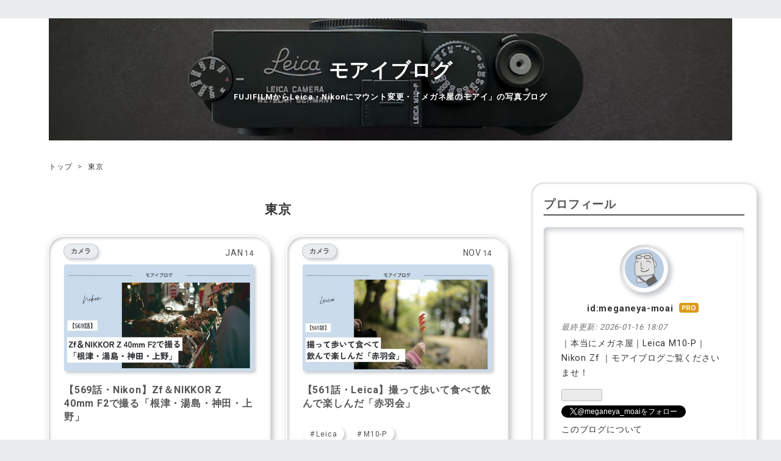

--- FILE ---
content_type: text/html; charset=utf-8
request_url: https://meganeya-moai.com/archive/category/%E6%9D%B1%E4%BA%AC
body_size: 22157
content:
<!DOCTYPE html>
<html
  lang="ja"

data-admin-domain="//blog.hatena.ne.jp"
data-admin-origin="https://blog.hatena.ne.jp"
data-author="meganeya-moai"
data-avail-langs="ja en"
data-blog="meganeya-moai.hatenablog.com"
data-blog-host="meganeya-moai.hatenablog.com"
data-blog-is-public="1"
data-blog-name="モアイブログ"
data-blog-owner="meganeya-moai"
data-blog-show-ads=""
data-blog-show-sleeping-ads=""
data-blog-uri="https://meganeya-moai.com/"
data-blog-uuid="10257846132684204786"
data-blogs-uri-base="https://meganeya-moai.com"
data-brand="pro"
data-data-layer="{&quot;hatenablog&quot;:{&quot;admin&quot;:{},&quot;analytics&quot;:{&quot;brand_property_id&quot;:&quot;&quot;,&quot;measurement_id&quot;:&quot;G-SQ46C5P3TX&quot;,&quot;non_sampling_property_id&quot;:&quot;&quot;,&quot;property_id&quot;:&quot;&quot;,&quot;separated_property_id&quot;:&quot;UA-29716941-21&quot;},&quot;blog&quot;:{&quot;blog_id&quot;:&quot;10257846132684204786&quot;,&quot;content_seems_japanese&quot;:&quot;true&quot;,&quot;disable_ads&quot;:&quot;custom_domain&quot;,&quot;enable_ads&quot;:&quot;false&quot;,&quot;enable_keyword_link&quot;:&quot;false&quot;,&quot;entry_show_footer_related_entries&quot;:&quot;true&quot;,&quot;force_pc_view&quot;:&quot;true&quot;,&quot;is_public&quot;:&quot;true&quot;,&quot;is_responsive_view&quot;:&quot;true&quot;,&quot;is_sleeping&quot;:&quot;false&quot;,&quot;lang&quot;:&quot;ja&quot;,&quot;name&quot;:&quot;\u30e2\u30a2\u30a4\u30d6\u30ed\u30b0&quot;,&quot;owner_name&quot;:&quot;meganeya-moai&quot;,&quot;uri&quot;:&quot;https://meganeya-moai.com/&quot;},&quot;brand&quot;:&quot;pro&quot;,&quot;page_id&quot;:&quot;archive&quot;,&quot;permalink_entry&quot;:null,&quot;pro&quot;:&quot;pro&quot;,&quot;router_type&quot;:&quot;blogs&quot;}}"
data-device="pc"
data-dont-recommend-pro="false"
data-global-domain="https://hatena.blog"
data-globalheader-color="b"
data-globalheader-type="pc"
data-has-touch-view="1"
data-help-url="https://help.hatenablog.com"
data-hide-header="1"
data-no-suggest-touch-view="1"
data-page="archive"
data-parts-domain="https://hatenablog-parts.com"
data-plus-available="1"
data-pro="true"
data-router-type="blogs"
data-sentry-dsn="https://03a33e4781a24cf2885099fed222b56d@sentry.io/1195218"
data-sentry-environment="production"
data-sentry-sample-rate="0.1"
data-static-domain="https://cdn.blog.st-hatena.com"
data-version="eaea272eb8e81c181a130f9f518cd0"



  itemscope
  itemtype="http://schema.org/Blog"


  data-initial-state="{}"

  >
  <head prefix="og: http://ogp.me/ns# fb: http://ogp.me/ns/fb#">

  

  
  <meta name="viewport" content="width=device-width, initial-scale=1.0" />


  


  

  <meta name="robots" content="max-image-preview:large" />


  <meta charset="utf-8"/>
  <meta http-equiv="X-UA-Compatible" content="IE=7; IE=9; IE=10; IE=11" />
  <title>東京 カテゴリーの記事一覧 - モアイブログ</title>

  
  <link rel="canonical" href="https://meganeya-moai.com/archive/category/%E6%9D%B1%E4%BA%AC"/>



  

<meta itemprop="name" content="東京 カテゴリーの記事一覧 - モアイブログ"/>

  <meta itemprop="image" content="https://cdn.user.blog.st-hatena.com/default_entry_og_image/153572140/174804455055169"/>


  <meta property="og:title" content="東京 カテゴリーの記事一覧 - モアイブログ"/>
<meta property="og:type" content="blog"/>
  <meta property="og:url" content="https://meganeya-moai.com/archive/category/%E6%9D%B1%E4%BA%AC"/>

  
  
  
  <meta property="og:image" content="https://cdn.image.st-hatena.com/image/scale/fa066d87d55aa572262b873d41983dfd838f8ab0/backend=imagemagick;enlarge=0;height=1000;version=1;width=1200/https%3A%2F%2Fcdn.user.blog.st-hatena.com%2Fdefault_entry_og_image%2F153572140%2F174804455055169"/>

<meta property="og:image:alt" content="東京 カテゴリーの記事一覧 - モアイブログ"/>
  <meta property="og:description" content="FUJIFILMからLeica・Nikonにマウント変更・「メガネ屋のモアイ」の写真ブログ" />
<meta property="og:site_name" content="モアイブログ"/>

    <meta name="twitter:card" content="summary" />  <meta name="twitter:title" content="東京 カテゴリーの記事一覧 - モアイブログ" />  <meta name="twitter:description" content="FUJIFILMからLeica・Nikonにマウント変更・「メガネ屋のモアイ」の写真ブログ" />  <meta name="twitter:app:name:iphone" content="はてなブログアプリ" />
  <meta name="twitter:app:id:iphone" content="583299321" />
  <meta name="twitter:app:url:iphone" content="hatenablog:///open?uri=https%3A%2F%2Fmeganeya-moai.com%2Farchive%2Fcategory%2F%25E6%259D%25B1%25E4%25BA%25AC" />  <meta name="twitter:site" content="@meganeya_moai" />
  
    <meta name="keywords" content="FUJIFILM Nikon Leica,東京" />


  
<script
  id="embed-gtm-data-layer-loader"
  data-data-layer-page-specific=""
>
(function() {
  function loadDataLayer(elem, attrName) {
    if (!elem) { return {}; }
    var json = elem.getAttribute(attrName);
    if (!json) { return {}; }
    return JSON.parse(json);
  }

  var globalVariables = loadDataLayer(
    document.documentElement,
    'data-data-layer'
  );
  var pageSpecificVariables = loadDataLayer(
    document.getElementById('embed-gtm-data-layer-loader'),
    'data-data-layer-page-specific'
  );

  var variables = [globalVariables, pageSpecificVariables];

  if (!window.dataLayer) {
    window.dataLayer = [];
  }

  for (var i = 0; i < variables.length; i++) {
    window.dataLayer.push(variables[i]);
  }
})();
</script>

<!-- Google Tag Manager -->
<script>(function(w,d,s,l,i){w[l]=w[l]||[];w[l].push({'gtm.start':
new Date().getTime(),event:'gtm.js'});var f=d.getElementsByTagName(s)[0],
j=d.createElement(s),dl=l!='dataLayer'?'&l='+l:'';j.async=true;j.src=
'https://www.googletagmanager.com/gtm.js?id='+i+dl;f.parentNode.insertBefore(j,f);
})(window,document,'script','dataLayer','GTM-P4CXTW');</script>
<!-- End Google Tag Manager -->











  <link rel="shortcut icon" href="https://meganeya-moai.com/icon/favicon">
<link rel="apple-touch-icon" href="https://meganeya-moai.com/icon/touch">
<link rel="icon" sizes="192x192" href="https://meganeya-moai.com/icon/link">

  

<link rel="alternate" type="application/atom+xml" title="Atom" href="https://meganeya-moai.com/feed/category/%E6%9D%B1%E4%BA%AC"/>
<link rel="alternate" type="application/rss+xml" title="RSS2.0" href="https://meganeya-moai.com/rss/category/%E6%9D%B1%E4%BA%AC"/>

  
  
  <link rel="author" href="http://www.hatena.ne.jp/meganeya-moai/">


  
    <link rel="next" href="https://meganeya-moai.com/archive/category/%E6%9D%B1%E4%BA%AC?page=2">

  
      <link rel="preload" href="https://cdn-ak.f.st-hatena.com/images/fotolife/m/meganeya-moai/20240524/20240524104434.jpg" as="image"/>
      <link rel="preload" href="https://cdn.image.st-hatena.com/image/scale/3023c806c80bc35907f19258583ae85c5eb12ce4/backend=imagemagick;height=500;quality=80;version=1;width=500/https%3A%2F%2Fcdn-ak.f.st-hatena.com%2Fimages%2Ffotolife%2Fm%2Fmeganeya-moai%2F20260114%2F20260114122748.png" as="image"/>


  
    
<link rel="stylesheet" type="text/css" href="https://cdn.blog.st-hatena.com/css/blog.css?version=eaea272eb8e81c181a130f9f518cd0"/>

    
  <link rel="stylesheet" type="text/css" href="https://usercss.blog.st-hatena.com/blog_style/10257846132684204786/87f47a4778468c52638f9d7a726af485f83edb95"/>
  
  

  

  
<script> </script>

  
<style>
  div#google_afc_user,
  div.google-afc-user-container,
  div.google_afc_image,
  div.google_afc_blocklink {
      display: block !important;
  }
</style>


  

  

  <script async src="https://pagead2.googlesyndication.com/pagead/js/adsbygoogle.js?client=ca-pub-9575885120883985"
     crossorigin="anonymous"></script>

  

</head>

  <body class="page-archive header-image-enable page-archive-category category-東京 globalheader-off globalheader-ng-enabled">
    

<div id="globalheader-container"
  data-brand="hatenablog"
  style="display: none"
  >
  <iframe id="globalheader" height="37" frameborder="0" allowTransparency="true"></iframe>
</div>


  
  
  

  <div id="container">
    <div id="container-inner">
      <header id="blog-title" data-brand="hatenablog">
  <div id="blog-title-inner" style="background-image: url('https://cdn-ak.f.st-hatena.com/images/fotolife/m/meganeya-moai/20240524/20240524104434.jpg'); background-position: center -343px;">
    <div id="blog-title-content">
      <h1 id="title"><a href="https://meganeya-moai.com/">モアイブログ</a></h1>
      
        <h2 id="blog-description">FUJIFILMからLeica・Nikonにマウント変更・「メガネ屋のモアイ」の写真ブログ</h2>
      
    </div>
  </div>
</header>

      

      
          <div id="top-box">
    <div class="breadcrumb" data-test-id="breadcrumb">
      <div class="breadcrumb-inner">
        <a class="breadcrumb-link" href="https://meganeya-moai.com/"><span>トップ</span></a>          <span class="breadcrumb-gt">&gt;</span>          <span class="breadcrumb-child">            <span>東京</span>          </span>      </div>
    </div>
  </div>
  <script type="application/ld+json" class="test-breadcrumb-json-ld">
    {"@type":"BreadcrumbList","@context":"http://schema.org","itemListElement":[{"position":1,"item":{"name":"トップ","@id":"https://meganeya-moai.com/"},"@type":"ListItem"}]}
  </script>
      
      



<div id="content">
  <div id="content-inner">
    <div id="wrapper">
      <div id="main">
        <div id="main-inner">
          

          

  <header class="archive-header-category">
    <h2 class="archive-heading">東京</h2>
  
  </header>



          

          

          
            <div class="archive-entries">
              
                
                  <section class="archive-entry test-archive-entry autopagerize_page_element" data-uuid="17179246901343855369">
<div class="archive-entry-header">
  <div class="date archive-date">
    <a href="https://meganeya-moai.com/archive/2026/01/14" rel="nofollow">
      <time datetime="2026-01-14" title="2026-01-14">
        <span class="date-year">2026</span><span class="hyphen">-</span><span class="date-month">01</span><span class="hyphen">-</span><span class="date-day">14</span>
      </time>
    </a>
  </div>

  <h1 class="entry-title">
    <a class="entry-title-link" href="https://meganeya-moai.com/entry/zf-402-tokyosanpo">【569話・Nikon】Zf＆NIKKOR Z 40mm F2で撮る「根津・湯島・神田・上野」</a>
    
    
  </h1>
</div>


  <div class="categories">
    
      <a href="https://meganeya-moai.com/archive/category/%E3%82%AB%E3%83%A1%E3%83%A9" class="archive-category-link category-カメラ">カメラ</a>
    
      <a href="https://meganeya-moai.com/archive/category/Nikon" class="archive-category-link category-Nikon">Nikon</a>
    
      <a href="https://meganeya-moai.com/archive/category/Zf" class="archive-category-link category-Zf">Zf</a>
    
      <a href="https://meganeya-moai.com/archive/category/NIKKOR%20Z%2040mm%20F2" class="archive-category-link category-NIKKOR Z 40mm F2">NIKKOR Z 40mm F2</a>
    
      <a href="https://meganeya-moai.com/archive/category/%E6%9D%B1%E4%BA%AC" class="archive-category-link category-東京">東京</a>
    
  </div>


  <a href="https://meganeya-moai.com/entry/zf-402-tokyosanpo" class="entry-thumb-link">
    <div class="entry-thumb" style="background-image: url('https://cdn.image.st-hatena.com/image/scale/3023c806c80bc35907f19258583ae85c5eb12ce4/backend=imagemagick;height=500;quality=80;version=1;width=500/https%3A%2F%2Fcdn-ak.f.st-hatena.com%2Fimages%2Ffotolife%2Fm%2Fmeganeya-moai%2F20260114%2F20260114122748.png');">
    </div>
  </a>
<div class="archive-entry-body">
  <p class="entry-description">
    
      こんにちは。メガネ屋のモアイです。さて今回はZf＆NIKKOR Z 40mm F2の組み合わせで東京の「根津・湯島・神田・上野」を散歩してきたお話しです。 はじめに 今回のピクチャーコントロール（フレキシブルカラーピクチャーコントロール・レシピ） 今回の機材 Z…
    
  </p>

  
    <div class="archive-entry-tags-wrapper">
  <div class="archive-entry-tags">
      <span class="archive-entry-tag">
        <a href="https://d.hatena.ne.jp/keyword/Nikon" class="archive-entry-tag-link">
          
          
          <span class="archive-entry-tag-icon">#</span><span class="archive-entry-tag-label">Nikon</span>
        </a>
      </span>
    
      <span class="archive-entry-tag">
        <a href="https://d.hatena.ne.jp/keyword/Zf" class="archive-entry-tag-link">
          
          
          <span class="archive-entry-tag-icon">#</span><span class="archive-entry-tag-label">Zf</span>
        </a>
      </span>
      </div>
</div>

  

  <span class="social-buttons">
    
    
      <a href="https://b.hatena.ne.jp/entry/s/meganeya-moai.com/entry/zf-402-tokyosanpo" class="bookmark-widget-counter">
        <img src="https://b.hatena.ne.jp/entry/image/https://meganeya-moai.com/entry/zf-402-tokyosanpo" alt="はてなブックマーク - 【569話・Nikon】Zf＆NIKKOR Z 40mm F2で撮る「根津・湯島・神田・上野」" />
      </a>
    

    <span
      class="star-container"
      data-hatena-star-container
      data-hatena-star-url="https://meganeya-moai.com/entry/zf-402-tokyosanpo"
      data-hatena-star-title="【569話・Nikon】Zf＆NIKKOR Z 40mm F2で撮る「根津・湯島・神田・上野」"
      data-hatena-star-variant="profile-icon"
      data-hatena-star-profile-url-template="https://blog.hatena.ne.jp/{username}/"
    ></span>
  </span>
</div>
</section>
              
                
                  <section class="archive-entry test-archive-entry autopagerize_page_element" data-uuid="17179246901316648333">
<div class="archive-entry-header">
  <div class="date archive-date">
    <a href="https://meganeya-moai.com/archive/2025/11/14" rel="nofollow">
      <time datetime="2025-11-14" title="2025-11-14">
        <span class="date-year">2025</span><span class="hyphen">-</span><span class="date-month">11</span><span class="hyphen">-</span><span class="date-day">14</span>
      </time>
    </a>
  </div>

  <h1 class="entry-title">
    <a class="entry-title-link" href="https://meganeya-moai.com/entry/akabanekai-oujieki">【561話・Leica】撮って歩いて食べて飲んで楽しんだ「赤羽会」</a>
    
    
  </h1>
</div>


  <div class="categories">
    
      <a href="https://meganeya-moai.com/archive/category/%E3%82%AB%E3%83%A1%E3%83%A9" class="archive-category-link category-カメラ">カメラ</a>
    
      <a href="https://meganeya-moai.com/archive/category/Leica" class="archive-category-link category-Leica">Leica</a>
    
      <a href="https://meganeya-moai.com/archive/category/M10-P" class="archive-category-link category-M10-P">M10-P</a>
    
      <a href="https://meganeya-moai.com/archive/category/Summilux%2035mm%20F1.4%20ASPH." class="archive-category-link category-Summilux 35mm F1.4 ASPH.">Summilux 35mm F1.4 ASPH.</a>
    
      <a href="https://meganeya-moai.com/archive/category/Summilux%2050mm%20F1.4%20ASPH." class="archive-category-link category-Summilux 50mm F1.4 ASPH.">Summilux 50mm F1.4 ASPH.</a>
    
      <a href="https://meganeya-moai.com/archive/category/%E6%9D%B1%E4%BA%AC" class="archive-category-link category-東京">東京</a>
    
      <a href="https://meganeya-moai.com/archive/category/%E8%B5%A4%E7%BE%BD" class="archive-category-link category-赤羽">赤羽</a>
    
      <a href="https://meganeya-moai.com/archive/category/%E3%83%95%E3%82%A9%E3%83%88%E3%82%A6%E3%82%AA%E3%83%BC%E3%82%AF" class="archive-category-link category-フォトウオーク">フォトウオーク</a>
    
  </div>


  <a href="https://meganeya-moai.com/entry/akabanekai-oujieki" class="entry-thumb-link">
    <div class="entry-thumb" style="background-image: url('https://cdn.image.st-hatena.com/image/scale/6180cf8cae55e0d9740ee1eef4b814f6e3127df8/backend=imagemagick;height=500;quality=80;version=1;width=500/https%3A%2F%2Fcdn-ak.f.st-hatena.com%2Fimages%2Ffotolife%2Fm%2Fmeganeya-moai%2F20251111%2F20251111170134.png');">
    </div>
  </a>
<div class="archive-entry-body">
  <p class="entry-description">
    
      こんにちは。メガネ屋のモアイです。今回はいつものメンバーと東京の王子駅で散歩して赤羽で飲んできたお話しです。 はじめに 今回のJPEG設定 今回の機材 撮って歩いて食べて飲んで楽しんだ「赤羽会」 王子駅付近 赤羽駅付近 最後に
    
  </p>

  
    <div class="archive-entry-tags-wrapper">
  <div class="archive-entry-tags">
      <span class="archive-entry-tag">
        <a href="https://d.hatena.ne.jp/keyword/Leica" class="archive-entry-tag-link">
          
          
          <span class="archive-entry-tag-icon">#</span><span class="archive-entry-tag-label">Leica</span>
        </a>
      </span>
    
      <span class="archive-entry-tag">
        <a href="https://d.hatena.ne.jp/keyword/M10-P" class="archive-entry-tag-link">
          
          
          <span class="archive-entry-tag-icon">#</span><span class="archive-entry-tag-label">M10-P</span>
        </a>
      </span>
      </div>
</div>

  

  <span class="social-buttons">
    
    
      <a href="https://b.hatena.ne.jp/entry/s/meganeya-moai.com/entry/akabanekai-oujieki" class="bookmark-widget-counter">
        <img src="https://b.hatena.ne.jp/entry/image/https://meganeya-moai.com/entry/akabanekai-oujieki" alt="はてなブックマーク - 【561話・Leica】撮って歩いて食べて飲んで楽しんだ「赤羽会」" />
      </a>
    

    <span
      class="star-container"
      data-hatena-star-container
      data-hatena-star-url="https://meganeya-moai.com/entry/akabanekai-oujieki"
      data-hatena-star-title="【561話・Leica】撮って歩いて食べて飲んで楽しんだ「赤羽会」"
      data-hatena-star-variant="profile-icon"
      data-hatena-star-profile-url-template="https://blog.hatena.ne.jp/{username}/"
    ></span>
  </span>
</div>
</section>
              
                
                  <section class="archive-entry test-archive-entry autopagerize_page_element" data-uuid="6802888565280865087">
<div class="archive-entry-header">
  <div class="date archive-date">
    <a href="https://meganeya-moai.com/archive/2025/10/10" rel="nofollow">
      <time datetime="2025-10-10" title="2025-10-10">
        <span class="date-year">2025</span><span class="hyphen">-</span><span class="date-month">10</span><span class="hyphen">-</span><span class="date-day">10</span>
      </time>
    </a>
  </div>

  <h1 class="entry-title">
    <a class="entry-title-link" href="https://meganeya-moai.com/entry/asakusa-hisashiburi-20251008">【557話・Leica】浅草フォトウォーク下見のための浅草フォトウォーク</a>
    
    
  </h1>
</div>


  <div class="categories">
    
      <a href="https://meganeya-moai.com/archive/category/%E3%82%AB%E3%83%A1%E3%83%A9" class="archive-category-link category-カメラ">カメラ</a>
    
      <a href="https://meganeya-moai.com/archive/category/Leica" class="archive-category-link category-Leica">Leica</a>
    
      <a href="https://meganeya-moai.com/archive/category/M10-P" class="archive-category-link category-M10-P">M10-P</a>
    
      <a href="https://meganeya-moai.com/archive/category/Summilux%2035mm%20F1.4%20ASPH." class="archive-category-link category-Summilux 35mm F1.4 ASPH.">Summilux 35mm F1.4 ASPH.</a>
    
      <a href="https://meganeya-moai.com/archive/category/Summilux%2050mm%20F1.4%20ASPH." class="archive-category-link category-Summilux 50mm F1.4 ASPH.">Summilux 50mm F1.4 ASPH.</a>
    
      <a href="https://meganeya-moai.com/archive/category/%E3%83%95%E3%82%A9%E3%83%88%E3%82%A6%E3%82%AA%E3%83%BC%E3%82%AF" class="archive-category-link category-フォトウオーク">フォトウオーク</a>
    
      <a href="https://meganeya-moai.com/archive/category/%E6%9D%B1%E4%BA%AC" class="archive-category-link category-東京">東京</a>
    
  </div>


  <a href="https://meganeya-moai.com/entry/asakusa-hisashiburi-20251008" class="entry-thumb-link">
    <div class="entry-thumb" style="background-image: url('https://cdn.image.st-hatena.com/image/scale/071bc828e3a7c0d634232dc246de281cc3d81aa8/backend=imagemagick;height=500;quality=80;version=1;width=500/https%3A%2F%2Fcdn-ak.f.st-hatena.com%2Fimages%2Ffotolife%2Fm%2Fmeganeya-moai%2F20251009%2F20251009070526.png');">
    </div>
  </a>
<div class="archive-entry-body">
  <p class="entry-description">
    
      こんにちは。メガネ屋のモアイです。さて今回は浅草フォトウォーク下見のために浅草フォトウォークしてきたというややこしいお話しです。 フォトウォーク下見の為のフォトウォーク pic.twitter.com/WQ4lt7FNUh — メガネ屋のモアイ（モアイブログ） (@meganey…
    
  </p>

  
    <div class="archive-entry-tags-wrapper">
  <div class="archive-entry-tags">
      <span class="archive-entry-tag">
        <a href="https://d.hatena.ne.jp/keyword/Leica" class="archive-entry-tag-link">
          
          
          <span class="archive-entry-tag-icon">#</span><span class="archive-entry-tag-label">Leica</span>
        </a>
      </span>
    
      <span class="archive-entry-tag">
        <a href="https://d.hatena.ne.jp/keyword/M10-P" class="archive-entry-tag-link">
          
          
          <span class="archive-entry-tag-icon">#</span><span class="archive-entry-tag-label">M10-P</span>
        </a>
      </span>
      </div>
</div>

  

  <span class="social-buttons">
    
    
      <a href="https://b.hatena.ne.jp/entry/s/meganeya-moai.com/entry/asakusa-hisashiburi-20251008" class="bookmark-widget-counter">
        <img src="https://b.hatena.ne.jp/entry/image/https://meganeya-moai.com/entry/asakusa-hisashiburi-20251008" alt="はてなブックマーク - 【557話・Leica】浅草フォトウォーク下見のための浅草フォトウォーク" />
      </a>
    

    <span
      class="star-container"
      data-hatena-star-container
      data-hatena-star-url="https://meganeya-moai.com/entry/asakusa-hisashiburi-20251008"
      data-hatena-star-title="【557話・Leica】浅草フォトウォーク下見のための浅草フォトウォーク"
      data-hatena-star-variant="profile-icon"
      data-hatena-star-profile-url-template="https://blog.hatena.ne.jp/{username}/"
    ></span>
  </span>
</div>
</section>
              
                
                  <section class="archive-entry test-archive-entry autopagerize_page_element" data-uuid="6802888565249445621">
<div class="archive-entry-header">
  <div class="date archive-date">
    <a href="https://meganeya-moai.com/archive/2025/09/26" rel="nofollow">
      <time datetime="2025-09-26" title="2025-09-26">
        <span class="date-year">2025</span><span class="hyphen">-</span><span class="date-month">09</span><span class="hyphen">-</span><span class="date-day">26</span>
      </time>
    </a>
  </div>

  <h1 class="entry-title">
    <a class="entry-title-link" href="https://meganeya-moai.com/entry/shibuya-shinjyuku-banka">【552話・Leica】晩夏の渋谷・新宿フォトウォーク</a>
    
    
  </h1>
</div>


  <div class="categories">
    
      <a href="https://meganeya-moai.com/archive/category/%E3%82%AB%E3%83%A1%E3%83%A9" class="archive-category-link category-カメラ">カメラ</a>
    
      <a href="https://meganeya-moai.com/archive/category/Leica" class="archive-category-link category-Leica">Leica</a>
    
      <a href="https://meganeya-moai.com/archive/category/M10-P" class="archive-category-link category-M10-P">M10-P</a>
    
      <a href="https://meganeya-moai.com/archive/category/NOKTON%20classic%2040mm%20F1.4%20SC%20VM" class="archive-category-link category-NOKTON classic 40mm F1.4 SC VM">NOKTON classic 40mm F1.4 SC VM</a>
    
      <a href="https://meganeya-moai.com/archive/category/Summilux%2075mm%20F1.4" class="archive-category-link category-Summilux 75mm F1.4">Summilux 75mm F1.4</a>
    
      <a href="https://meganeya-moai.com/archive/category/%E3%83%95%E3%82%A9%E3%83%88%E3%82%A6%E3%82%AA%E3%83%BC%E3%82%AF" class="archive-category-link category-フォトウオーク">フォトウオーク</a>
    
      <a href="https://meganeya-moai.com/archive/category/%E6%9D%B1%E4%BA%AC" class="archive-category-link category-東京">東京</a>
    
  </div>


  <a href="https://meganeya-moai.com/entry/shibuya-shinjyuku-banka" class="entry-thumb-link">
    <div class="entry-thumb" style="background-image: url('https://cdn.image.st-hatena.com/image/scale/9d379661ea99aecf56a66ace726e3edc4ca49549/backend=imagemagick;height=500;quality=80;version=1;width=500/https%3A%2F%2Fcdn-ak.f.st-hatena.com%2Fimages%2Ffotolife%2Fm%2Fmeganeya-moai%2F20250923%2F20250923072204.png');">
    </div>
  </a>
<div class="archive-entry-body">
  <p class="entry-description">
    
      こんにちは。メガネ屋のモアイです。さて今回はいつもの仲良しメンバーとの「渋谷・新宿フォトウォーク」のお話しです。 はじめに 今回のJPEG設定 今回の機材 参加者の皆様 晩夏の渋谷・新宿フォトウォーク 渋谷近辺 東京大付近 NHK付近 明治神宮付近 代々木…
    
  </p>

  
    <div class="archive-entry-tags-wrapper">
  <div class="archive-entry-tags">
      <span class="archive-entry-tag">
        <a href="https://d.hatena.ne.jp/keyword/Leica" class="archive-entry-tag-link">
          
          
          <span class="archive-entry-tag-icon">#</span><span class="archive-entry-tag-label">Leica</span>
        </a>
      </span>
    
      <span class="archive-entry-tag">
        <a href="https://d.hatena.ne.jp/keyword/M10-P" class="archive-entry-tag-link">
          
          
          <span class="archive-entry-tag-icon">#</span><span class="archive-entry-tag-label">M10-P</span>
        </a>
      </span>
      </div>
</div>

  

  <span class="social-buttons">
    
    
      <a href="https://b.hatena.ne.jp/entry/s/meganeya-moai.com/entry/shibuya-shinjyuku-banka" class="bookmark-widget-counter">
        <img src="https://b.hatena.ne.jp/entry/image/https://meganeya-moai.com/entry/shibuya-shinjyuku-banka" alt="はてなブックマーク - 【552話・Leica】晩夏の渋谷・新宿フォトウォーク" />
      </a>
    

    <span
      class="star-container"
      data-hatena-star-container
      data-hatena-star-url="https://meganeya-moai.com/entry/shibuya-shinjyuku-banka"
      data-hatena-star-title="【552話・Leica】晩夏の渋谷・新宿フォトウォーク"
      data-hatena-star-variant="profile-icon"
      data-hatena-star-profile-url-template="https://blog.hatena.ne.jp/{username}/"
    ></span>
  </span>
</div>
</section>
              
                
                  <section class="archive-entry test-archive-entry autopagerize_page_element" data-uuid="6802418398565199173">
<div class="archive-entry-header">
  <div class="date archive-date">
    <a href="https://meganeya-moai.com/archive/2025/08/30" rel="nofollow">
      <time datetime="2025-08-30" title="2025-08-30">
        <span class="date-year">2025</span><span class="hyphen">-</span><span class="date-month">08</span><span class="hyphen">-</span><span class="date-day">30</span>
      </time>
    </a>
  </div>

  <h1 class="entry-title">
    <a class="entry-title-link" href="https://meganeya-moai.com/entry/summicron3550-ginza-yurakucho">【550話・Leica】Summicronで撮る銀座・有楽町</a>
    
    
  </h1>
</div>


  <div class="categories">
    
      <a href="https://meganeya-moai.com/archive/category/%E3%82%AB%E3%83%A1%E3%83%A9" class="archive-category-link category-カメラ">カメラ</a>
    
      <a href="https://meganeya-moai.com/archive/category/Leica" class="archive-category-link category-Leica">Leica</a>
    
      <a href="https://meganeya-moai.com/archive/category/M10-P" class="archive-category-link category-M10-P">M10-P</a>
    
      <a href="https://meganeya-moai.com/archive/category/Summicron%2035mm%20F2%20%286%E6%9E%9A%E7%8E%89%292rd" class="archive-category-link category-Summicron 35mm F2 (6枚玉)2rd">Summicron 35mm F2 (6枚玉)2rd</a>
    
      <a href="https://meganeya-moai.com/archive/category/Summicron%2050mm%20F2%203rd" class="archive-category-link category-Summicron 50mm F2 3rd">Summicron 50mm F2 3rd</a>
    
      <a href="https://meganeya-moai.com/archive/category/%E6%9D%B1%E4%BA%AC" class="archive-category-link category-東京">東京</a>
    
  </div>


  <a href="https://meganeya-moai.com/entry/summicron3550-ginza-yurakucho" class="entry-thumb-link">
    <div class="entry-thumb" style="background-image: url('https://cdn.image.st-hatena.com/image/scale/e875615d22b66752c385d867cf478951c093ea46/backend=imagemagick;height=500;quality=80;version=1;width=500/https%3A%2F%2Fcdn-ak.f.st-hatena.com%2Fimages%2Ffotolife%2Fm%2Fmeganeya-moai%2F20250827%2F20250827214653.png');">
    </div>
  </a>
<div class="archive-entry-body">
  <p class="entry-description">
    
      こんにちは。メガネ屋のモアイです。さて今回はSummilux 35mm F1.4 ASPH. (11726）の修理受付のついでに東京の銀座・有楽町付近を散歩してきたお話しです。 【悲報】Leica Summilux 35mm F1.4 ASPH. (11726）この前の川越BBQの飲み会でM10-Pごとバッグから落…
    
  </p>

  
    <div class="archive-entry-tags-wrapper">
  <div class="archive-entry-tags">
      <span class="archive-entry-tag">
        <a href="https://d.hatena.ne.jp/keyword/Leica" class="archive-entry-tag-link">
          
          
          <span class="archive-entry-tag-icon">#</span><span class="archive-entry-tag-label">Leica</span>
        </a>
      </span>
    
      <span class="archive-entry-tag">
        <a href="https://d.hatena.ne.jp/keyword/M10-P" class="archive-entry-tag-link">
          
          
          <span class="archive-entry-tag-icon">#</span><span class="archive-entry-tag-label">M10-P</span>
        </a>
      </span>
      </div>
</div>

  

  <span class="social-buttons">
    
    
      <a href="https://b.hatena.ne.jp/entry/s/meganeya-moai.com/entry/summicron3550-ginza-yurakucho" class="bookmark-widget-counter">
        <img src="https://b.hatena.ne.jp/entry/image/https://meganeya-moai.com/entry/summicron3550-ginza-yurakucho" alt="はてなブックマーク - 【550話・Leica】Summicronで撮る銀座・有楽町" />
      </a>
    

    <span
      class="star-container"
      data-hatena-star-container
      data-hatena-star-url="https://meganeya-moai.com/entry/summicron3550-ginza-yurakucho"
      data-hatena-star-title="【550話・Leica】Summicronで撮る銀座・有楽町"
      data-hatena-star-variant="profile-icon"
      data-hatena-star-profile-url-template="https://blog.hatena.ne.jp/{username}/"
    ></span>
  </span>
</div>
</section>
              
                
                  <section class="archive-entry test-archive-entry autopagerize_page_element" data-uuid="6802418398305003867">
<div class="archive-entry-header">
  <div class="date archive-date">
    <a href="https://meganeya-moai.com/archive/2024/11/21" rel="nofollow">
      <time datetime="2024-11-21" title="2024-11-21">
        <span class="date-year">2024</span><span class="hyphen">-</span><span class="date-month">11</span><span class="hyphen">-</span><span class="date-day">21</span>
      </time>
    </a>
  </div>

  <h1 class="entry-title">
    <a class="entry-title-link" href="https://meganeya-moai.com/entry/akabanekai-m10p-summlux35-50">【498話・Leica】飲んで歩いて撮って楽しんだ「赤羽会」</a>
    
    
  </h1>
</div>


  <div class="categories">
    
      <a href="https://meganeya-moai.com/archive/category/%E3%82%AB%E3%83%A1%E3%83%A9" class="archive-category-link category-カメラ">カメラ</a>
    
      <a href="https://meganeya-moai.com/archive/category/M10-P" class="archive-category-link category-M10-P">M10-P</a>
    
      <a href="https://meganeya-moai.com/archive/category/Leica" class="archive-category-link category-Leica">Leica</a>
    
      <a href="https://meganeya-moai.com/archive/category/Summilux%2035mm%20F1.4%20ASPH." class="archive-category-link category-Summilux 35mm F1.4 ASPH.">Summilux 35mm F1.4 ASPH.</a>
    
      <a href="https://meganeya-moai.com/archive/category/Summilux%2050mm%20F1.4%20ASPH." class="archive-category-link category-Summilux 50mm F1.4 ASPH.">Summilux 50mm F1.4 ASPH.</a>
    
      <a href="https://meganeya-moai.com/archive/category/%E3%83%95%E3%82%A9%E3%83%88%E3%82%A6%E3%82%AA%E3%83%BC%E3%82%AF" class="archive-category-link category-フォトウオーク">フォトウオーク</a>
    
      <a href="https://meganeya-moai.com/archive/category/%E6%9D%B1%E4%BA%AC" class="archive-category-link category-東京">東京</a>
    
      <a href="https://meganeya-moai.com/archive/category/%E8%B5%A4%E7%BE%BD" class="archive-category-link category-赤羽">赤羽</a>
    
  </div>


  <a href="https://meganeya-moai.com/entry/akabanekai-m10p-summlux35-50" class="entry-thumb-link">
    <div class="entry-thumb" style="background-image: url('https://cdn.image.st-hatena.com/image/scale/50ea85fb041a7490ee68fe2b1b2a73b1df995abe/backend=imagemagick;height=500;quality=80;version=1;width=500/https%3A%2F%2Fcdn-ak.f.st-hatena.com%2Fimages%2Ffotolife%2Fm%2Fmeganeya-moai%2F20241118%2F20241118215848.png');">
    </div>
  </a>
<div class="archive-entry-body">
  <p class="entry-description">
    
      こんにちは。メガネ屋のモアイです。さて今回は２年半振りに開催された「赤羽会」のお話しです。 はじめに 今回のJPEG設定（カラー） 今回のJPEG設定（モノクロ） 今回の機材 参加者 過去の赤羽会記事 飲んで歩いて撮って楽しんだ「赤羽会」 Leica Summilux …
    
  </p>

  
    <div class="archive-entry-tags-wrapper">
  <div class="archive-entry-tags">
      <span class="archive-entry-tag">
        <a href="https://d.hatena.ne.jp/keyword/Leica" class="archive-entry-tag-link">
          
          
          <span class="archive-entry-tag-icon">#</span><span class="archive-entry-tag-label">Leica</span>
        </a>
      </span>
    
      <span class="archive-entry-tag">
        <a href="https://d.hatena.ne.jp/keyword/M10P" class="archive-entry-tag-link">
          
          
          <span class="archive-entry-tag-icon">#</span><span class="archive-entry-tag-label">M10P</span>
        </a>
      </span>
    
      <span class="archive-entry-tag">
        <a href="https://d.hatena.ne.jp/keyword/Summilux" class="archive-entry-tag-link">
          
          
          <span class="archive-entry-tag-icon">#</span><span class="archive-entry-tag-label">Summilux</span>
        </a>
      </span>
      </div>
</div>

  

  <span class="social-buttons">
    
    
      <a href="https://b.hatena.ne.jp/entry/s/meganeya-moai.com/entry/akabanekai-m10p-summlux35-50" class="bookmark-widget-counter">
        <img src="https://b.hatena.ne.jp/entry/image/https://meganeya-moai.com/entry/akabanekai-m10p-summlux35-50" alt="はてなブックマーク - 【498話・Leica】飲んで歩いて撮って楽しんだ「赤羽会」" />
      </a>
    

    <span
      class="star-container"
      data-hatena-star-container
      data-hatena-star-url="https://meganeya-moai.com/entry/akabanekai-m10p-summlux35-50"
      data-hatena-star-title="【498話・Leica】飲んで歩いて撮って楽しんだ「赤羽会」"
      data-hatena-star-variant="profile-icon"
      data-hatena-star-profile-url-template="https://blog.hatena.ne.jp/{username}/"
    ></span>
  </span>
</div>
</section>
              
                
                  <section class="archive-entry test-archive-entry autopagerize_page_element" data-uuid="6802340630904649508">
<div class="archive-entry-header">
  <div class="date archive-date">
    <a href="https://meganeya-moai.com/archive/2024/09/08" rel="nofollow">
      <time datetime="2024-09-08" title="2024-09-08">
        <span class="date-year">2024</span><span class="hyphen">-</span><span class="date-month">09</span><span class="hyphen">-</span><span class="date-day">08</span>
      </time>
    </a>
  </div>

  <h1 class="entry-title">
    <a class="entry-title-link" href="https://meganeya-moai.com/entry/halfsizecamera-togoshiginza">【484話・FUJIFILM】#ハーフサイズカメラ写真展 にお邪魔してきました</a>
    
    
  </h1>
</div>


  <div class="categories">
    
      <a href="https://meganeya-moai.com/archive/category/%E3%82%AB%E3%83%A1%E3%83%A9" class="archive-category-link category-カメラ">カメラ</a>
    
      <a href="https://meganeya-moai.com/archive/category/FUJIFILM" class="archive-category-link category-FUJIFILM">FUJIFILM</a>
    
      <a href="https://meganeya-moai.com/archive/category/X100%E2%85%A5" class="archive-category-link category-X100Ⅵ">X100Ⅵ</a>
    
      <a href="https://meganeya-moai.com/archive/category/%E6%9D%B1%E4%BA%AC" class="archive-category-link category-東京">東京</a>
    
  </div>


  <a href="https://meganeya-moai.com/entry/halfsizecamera-togoshiginza" class="entry-thumb-link">
    <div class="entry-thumb" style="background-image: url('https://cdn.image.st-hatena.com/image/scale/bd665bed69e011fe30dfa99843564d1fd5cd265c/backend=imagemagick;height=500;quality=80;version=1;width=500/https%3A%2F%2Fcdn-ak.f.st-hatena.com%2Fimages%2Ffotolife%2Fm%2Fmeganeya-moai%2F20240908%2F20240908062730.png');">
    </div>
  </a>
<div class="archive-entry-body">
  <p class="entry-description">
    
      こんにちは。メガネ屋のモアイです。さて今回は8/30（金）から9/11（水）まで戸越銀座のフォトカノン戸越銀座店で開催されている「ハーフサイズカメラ写真展」にお邪魔してきたお話しです。 ハーフサイズカメラ写真展 | photo kanon ハーフサイズカメラ写真…
    
  </p>

  
    <div class="archive-entry-tags-wrapper">
  <div class="archive-entry-tags">
      <span class="archive-entry-tag">
        <a href="https://d.hatena.ne.jp/keyword/Fujifilm" class="archive-entry-tag-link">
          
          
          <span class="archive-entry-tag-icon">#</span><span class="archive-entry-tag-label">Fujifilm</span>
        </a>
      </span>
    
      <span class="archive-entry-tag">
        <a href="https://d.hatena.ne.jp/keyword/X100VI" class="archive-entry-tag-link">
          
          
          <span class="archive-entry-tag-icon">#</span><span class="archive-entry-tag-label">X100VI</span>
        </a>
      </span>
      </div>
</div>

  

  <span class="social-buttons">
    
    
      <a href="https://b.hatena.ne.jp/entry/s/meganeya-moai.com/entry/halfsizecamera-togoshiginza" class="bookmark-widget-counter">
        <img src="https://b.hatena.ne.jp/entry/image/https://meganeya-moai.com/entry/halfsizecamera-togoshiginza" alt="はてなブックマーク - 【484話・FUJIFILM】#ハーフサイズカメラ写真展 にお邪魔してきました" />
      </a>
    

    <span
      class="star-container"
      data-hatena-star-container
      data-hatena-star-url="https://meganeya-moai.com/entry/halfsizecamera-togoshiginza"
      data-hatena-star-title="【484話・FUJIFILM】#ハーフサイズカメラ写真展 にお邪魔してきました"
      data-hatena-star-variant="profile-icon"
      data-hatena-star-profile-url-template="https://blog.hatena.ne.jp/{username}/"
    ></span>
  </span>
</div>
</section>
              
                
                  <section class="archive-entry test-archive-entry autopagerize_page_element" data-uuid="6801883189092448149">
<div class="archive-entry-header">
  <div class="date archive-date">
    <a href="https://meganeya-moai.com/archive/2024/03/21" rel="nofollow">
      <time datetime="2024-03-21" title="2024-03-21">
        <span class="date-year">2024</span><span class="hyphen">-</span><span class="date-month">03</span><span class="hyphen">-</span><span class="date-day">21</span>
      </time>
    </a>
  </div>

  <h1 class="entry-title">
    <a class="entry-title-link" href="https://meganeya-moai.com/entry/proneghi-grten-2024">【459話・FUJIFILM】PRO Neg.Hiで撮る「御茶ノ水・水道橋・飯田橋・GR展・池袋」</a>
    
    
  </h1>
</div>


  <div class="categories">
    
      <a href="https://meganeya-moai.com/archive/category/%E3%82%AB%E3%83%A1%E3%83%A9" class="archive-category-link category-カメラ">カメラ</a>
    
      <a href="https://meganeya-moai.com/archive/category/FUJIFILM" class="archive-category-link category-FUJIFILM">FUJIFILM</a>
    
      <a href="https://meganeya-moai.com/archive/category/X-Pro3" class="archive-category-link category-X-Pro3">X-Pro3</a>
    
      <a href="https://meganeya-moai.com/archive/category/NOKTON%2035mm%20F1.2" class="archive-category-link category-NOKTON 35mm F1.2">NOKTON 35mm F1.2</a>
    
      <a href="https://meganeya-moai.com/archive/category/XF35mmF2%20R%20WR" class="archive-category-link category-XF35mmF2 R WR">XF35mmF2 R WR</a>
    
      <a href="https://meganeya-moai.com/archive/category/%E6%9D%B1%E4%BA%AC" class="archive-category-link category-東京">東京</a>
    
      <a href="https://meganeya-moai.com/archive/category/%E3%83%95%E3%82%A9%E3%83%88%E3%82%A6%E3%82%AA%E3%83%BC%E3%82%AF" class="archive-category-link category-フォトウオーク">フォトウオーク</a>
    
  </div>


  <a href="https://meganeya-moai.com/entry/proneghi-grten-2024" class="entry-thumb-link">
    <div class="entry-thumb" style="background-image: url('https://cdn.image.st-hatena.com/image/scale/970af94050f3d5815f6eb1f2248575919acae3ee/backend=imagemagick;height=500;quality=80;version=1;width=500/https%3A%2F%2Fcdn-ak.f.st-hatena.com%2Fimages%2Ffotolife%2Fm%2Fmeganeya-moai%2F20240321%2F20240321182453.png');">
    </div>
  </a>
<div class="archive-entry-body">
  <p class="entry-description">
    
      こんにちは。メガネ屋のモアイです。さて今回は東京都文京区にある「Hubese」にて開催された「GR展」にお邪魔するのに合わせて「御茶ノ水・水道橋・飯田橋・池袋」で散歩してきたお話しです。 はじめに 今回のフィルムシミュレーション 今回の機材 PRO Neg.H…
    
  </p>

  
    <div class="archive-entry-tags-wrapper">
  <div class="archive-entry-tags">
      <span class="archive-entry-tag">
        <a href="https://d.hatena.ne.jp/keyword/Fujifilm" class="archive-entry-tag-link">
          
          
          <span class="archive-entry-tag-icon">#</span><span class="archive-entry-tag-label">Fujifilm</span>
        </a>
      </span>
    
      <span class="archive-entry-tag">
        <a href="https://d.hatena.ne.jp/keyword/X-Pro3" class="archive-entry-tag-link">
          
          
          <span class="archive-entry-tag-icon">#</span><span class="archive-entry-tag-label">X-Pro3</span>
        </a>
      </span>
      </div>
</div>

  

  <span class="social-buttons">
    
    
      <a href="https://b.hatena.ne.jp/entry/s/meganeya-moai.com/entry/proneghi-grten-2024" class="bookmark-widget-counter">
        <img src="https://b.hatena.ne.jp/entry/image/https://meganeya-moai.com/entry/proneghi-grten-2024" alt="はてなブックマーク - 【459話・FUJIFILM】PRO Neg.Hiで撮る「御茶ノ水・水道橋・飯田橋・GR展・池袋」" />
      </a>
    

    <span
      class="star-container"
      data-hatena-star-container
      data-hatena-star-url="https://meganeya-moai.com/entry/proneghi-grten-2024"
      data-hatena-star-title="【459話・FUJIFILM】PRO Neg.Hiで撮る「御茶ノ水・水道橋・飯田橋・GR展・池袋」"
      data-hatena-star-variant="profile-icon"
      data-hatena-star-profile-url-template="https://blog.hatena.ne.jp/{username}/"
    ></span>
  </span>
</div>
</section>
              
                
                  <section class="archive-entry test-archive-entry autopagerize_page_element" data-uuid="6801883189090601427">
<div class="archive-entry-header">
  <div class="date archive-date">
    <a href="https://meganeya-moai.com/archive/2024/03/14" rel="nofollow">
      <time datetime="2024-03-14" title="2024-03-14">
        <span class="date-year">2024</span><span class="hyphen">-</span><span class="date-month">03</span><span class="hyphen">-</span><span class="date-day">14</span>
      </time>
    </a>
  </div>

  <h1 class="entry-title">
    <a class="entry-title-link" href="https://meganeya-moai.com/entry/proneghi-zoshiki-kamata">【457話・FUJIFILM】PRO Neg.Hiで撮る「雑色・蒲田」</a>
    
    
  </h1>
</div>


  <div class="categories">
    
      <a href="https://meganeya-moai.com/archive/category/%E3%82%AB%E3%83%A1%E3%83%A9" class="archive-category-link category-カメラ">カメラ</a>
    
      <a href="https://meganeya-moai.com/archive/category/FUJIFILM" class="archive-category-link category-FUJIFILM">FUJIFILM</a>
    
      <a href="https://meganeya-moai.com/archive/category/X-H2S" class="archive-category-link category-X-H2S">X-H2S</a>
    
      <a href="https://meganeya-moai.com/archive/category/XF35mmF2%20R%20WR" class="archive-category-link category-XF35mmF2 R WR">XF35mmF2 R WR</a>
    
      <a href="https://meganeya-moai.com/archive/category/XF50mmF1.0%20R%20WR" class="archive-category-link category-XF50mmF1.0 R WR">XF50mmF1.0 R WR</a>
    
      <a href="https://meganeya-moai.com/archive/category/%E6%9D%B1%E4%BA%AC" class="archive-category-link category-東京">東京</a>
    
  </div>


  <a href="https://meganeya-moai.com/entry/proneghi-zoshiki-kamata" class="entry-thumb-link">
    <div class="entry-thumb" style="background-image: url('https://cdn.image.st-hatena.com/image/scale/8a4f2db357eba7d066899a69658e91159a410c10/backend=imagemagick;height=500;quality=80;version=1;width=500/https%3A%2F%2Fcdn-ak.f.st-hatena.com%2Fimages%2Ffotolife%2Fm%2Fmeganeya-moai%2F20240314%2F20240314112905.png');">
    </div>
  </a>
<div class="archive-entry-body">
  <p class="entry-description">
    
      こんにちは。メガネ屋のモアイです。さて今回は数年振りに東京の雑色・蒲田付近に行って来たお話しです。フォトウォークとか展示会以外で純粋に東京に撮影しに行ったのは多分2回目ですww meganeya-moai.com はじめに 今回のフィルムシミュレーション 今回の…
    
  </p>

  
    <div class="archive-entry-tags-wrapper">
  <div class="archive-entry-tags">  </div>
</div>

  

  <span class="social-buttons">
    
    
      <a href="https://b.hatena.ne.jp/entry/s/meganeya-moai.com/entry/proneghi-zoshiki-kamata" class="bookmark-widget-counter">
        <img src="https://b.hatena.ne.jp/entry/image/https://meganeya-moai.com/entry/proneghi-zoshiki-kamata" alt="はてなブックマーク - 【457話・FUJIFILM】PRO Neg.Hiで撮る「雑色・蒲田」" />
      </a>
    

    <span
      class="star-container"
      data-hatena-star-container
      data-hatena-star-url="https://meganeya-moai.com/entry/proneghi-zoshiki-kamata"
      data-hatena-star-title="【457話・FUJIFILM】PRO Neg.Hiで撮る「雑色・蒲田」"
      data-hatena-star-variant="profile-icon"
      data-hatena-star-profile-url-template="https://blog.hatena.ne.jp/{username}/"
    ></span>
  </span>
</div>
</section>
              
                
                  <section class="archive-entry test-archive-entry autopagerize_page_element" data-uuid="6801883189080664649">
<div class="archive-entry-header">
  <div class="date archive-date">
    <a href="https://meganeya-moai.com/archive/2024/02/05" rel="nofollow">
      <time datetime="2024-02-05" title="2024-02-05">
        <span class="date-year">2024</span><span class="hyphen">-</span><span class="date-month">02</span><span class="hyphen">-</span><span class="date-day">05</span>
      </time>
    </a>
  </div>

  <h1 class="entry-title">
    <a class="entry-title-link" href="https://meganeya-moai.com/entry/365-hubase">【449話・FUJIFILM】にゃもさん・よこっちさんの写真展「365」にお邪魔しました</a>
    
    
  </h1>
</div>


  <div class="categories">
    
      <a href="https://meganeya-moai.com/archive/category/%E3%82%AB%E3%83%A1%E3%83%A9" class="archive-category-link category-カメラ">カメラ</a>
    
      <a href="https://meganeya-moai.com/archive/category/FUJIFILM" class="archive-category-link category-FUJIFILM">FUJIFILM</a>
    
      <a href="https://meganeya-moai.com/archive/category/X-Pro3" class="archive-category-link category-X-Pro3">X-Pro3</a>
    
      <a href="https://meganeya-moai.com/archive/category/NOKTON%2023mm%20F1.2%20Aspherical" class="archive-category-link category-NOKTON 23mm F1.2 Aspherical">NOKTON 23mm F1.2 Aspherical</a>
    
      <a href="https://meganeya-moai.com/archive/category/%E6%9D%B1%E4%BA%AC" class="archive-category-link category-東京">東京</a>
    
  </div>


  <a href="https://meganeya-moai.com/entry/365-hubase" class="entry-thumb-link">
    <div class="entry-thumb" style="background-image: url('https://cdn.image.st-hatena.com/image/scale/ee7d8a68e7e0b9157d2e119c88c408eef2dab458/backend=imagemagick;height=500;quality=80;version=1;width=500/https%3A%2F%2Fcdn-ak.f.st-hatena.com%2Fimages%2Ffotolife%2Fm%2Fmeganeya-moai%2F20240205%2F20240205071725.png');">
    </div>
  </a>
<div class="archive-entry-body">
  <p class="entry-description">
    
      こんにちは。メガネ屋のモアイです。さて今回は前回記事のラストでお伝えしたにゃもさん・よこっちさんの写真展「365」にお邪魔してきたお話しです。 はじめに 今回のフィルムシミュレーション 今回の機材 にゃもさん・よこっちさんの写真展「365」にお邪魔…
    
  </p>

  
    <div class="archive-entry-tags-wrapper">
  <div class="archive-entry-tags">
      <span class="archive-entry-tag">
        <a href="https://d.hatena.ne.jp/keyword/Fujifilm" class="archive-entry-tag-link">
          
          
          <span class="archive-entry-tag-icon">#</span><span class="archive-entry-tag-label">Fujifilm</span>
        </a>
      </span>
    
      <span class="archive-entry-tag">
        <a href="https://d.hatena.ne.jp/keyword/X-Pro3" class="archive-entry-tag-link">
          
          
          <span class="archive-entry-tag-icon">#</span><span class="archive-entry-tag-label">X-Pro3</span>
        </a>
      </span>
      </div>
</div>

  

  <span class="social-buttons">
    
    
      <a href="https://b.hatena.ne.jp/entry/s/meganeya-moai.com/entry/365-hubase" class="bookmark-widget-counter">
        <img src="https://b.hatena.ne.jp/entry/image/https://meganeya-moai.com/entry/365-hubase" alt="はてなブックマーク - 【449話・FUJIFILM】にゃもさん・よこっちさんの写真展「365」にお邪魔しました" />
      </a>
    

    <span
      class="star-container"
      data-hatena-star-container
      data-hatena-star-url="https://meganeya-moai.com/entry/365-hubase"
      data-hatena-star-title="【449話・FUJIFILM】にゃもさん・よこっちさんの写真展「365」にお邪魔しました"
      data-hatena-star-variant="profile-icon"
      data-hatena-star-profile-url-template="https://blog.hatena.ne.jp/{username}/"
    ></span>
  </span>
</div>
</section>
              
                
                  <section class="archive-entry test-archive-entry autopagerize_page_element" data-uuid="6801883189074545094">
<div class="archive-entry-header">
  <div class="date archive-date">
    <a href="https://meganeya-moai.com/archive/2024/01/15" rel="nofollow">
      <time datetime="2024-01-15" title="2024-01-15">
        <span class="date-year">2024</span><span class="hyphen">-</span><span class="date-month">01</span><span class="hyphen">-</span><span class="date-day">15</span>
      </time>
    </a>
  </div>

  <h1 class="entry-title">
    <a class="entry-title-link" href="https://meganeya-moai.com/entry/neo-classic-chrome-new">【445話・FUJIFILM】クラシッククロームで撮る「冬の朝の羽田空港」</a>
    
    
  </h1>
</div>


  <div class="categories">
    
      <a href="https://meganeya-moai.com/archive/category/%E3%82%AB%E3%83%A1%E3%83%A9" class="archive-category-link category-カメラ">カメラ</a>
    
      <a href="https://meganeya-moai.com/archive/category/FUJIFILM" class="archive-category-link category-FUJIFILM">FUJIFILM</a>
    
      <a href="https://meganeya-moai.com/archive/category/X-H2S" class="archive-category-link category-X-H2S">X-H2S</a>
    
      <a href="https://meganeya-moai.com/archive/category/X-Pro3" class="archive-category-link category-X-Pro3">X-Pro3</a>
    
      <a href="https://meganeya-moai.com/archive/category/NOKTON%2023mm%20F1.2%20Aspherical" class="archive-category-link category-NOKTON 23mm F1.2 Aspherical">NOKTON 23mm F1.2 Aspherical</a>
    
      <a href="https://meganeya-moai.com/archive/category/NOKTON%2035mm%20F1.2" class="archive-category-link category-NOKTON 35mm F1.2">NOKTON 35mm F1.2</a>
    
      <a href="https://meganeya-moai.com/archive/category/XF150-600mm%20F5.6-8%20R%20LM%20OIS%20WR" class="archive-category-link category-XF150-600mm F5.6-8 R LM OIS WR">XF150-600mm F5.6-8 R LM OIS WR</a>
    
      <a href="https://meganeya-moai.com/archive/category/%E6%9D%B1%E4%BA%AC" class="archive-category-link category-東京">東京</a>
    
      <a href="https://meganeya-moai.com/archive/category/%E7%BE%BD%E7%94%B0%E7%A9%BA%E6%B8%AF" class="archive-category-link category-羽田空港">羽田空港</a>
    
      <a href="https://meganeya-moai.com/archive/category/%E8%B6%85%E6%9C%9B%E9%81%A0" class="archive-category-link category-超望遠">超望遠</a>
    
      <a href="https://meganeya-moai.com/archive/category/FUJI%20X%20RAW%20STUDIO" class="archive-category-link category-FUJI X RAW STUDIO">FUJI X RAW STUDIO</a>
    
  </div>


  <a href="https://meganeya-moai.com/entry/neo-classic-chrome-new" class="entry-thumb-link">
    <div class="entry-thumb" style="background-image: url('https://cdn.image.st-hatena.com/image/scale/105afee5c3d7e22d96d1e57627a5ffc71ad71132/backend=imagemagick;height=500;quality=80;version=1;width=500/https%3A%2F%2Fcdn-ak.f.st-hatena.com%2Fimages%2Ffotolife%2Fm%2Fmeganeya-moai%2F20240115%2F20240115054903.png');">
    </div>
  </a>
<div class="archive-entry-body">
  <p class="entry-description">
    
      こんにちは。メガネ屋のモアイです。さて今回は冬の朝の時間帯に羽田空港に行って来たお話しです。 はじめに 今回のフィルムシミュレーション 今回の機材 クラシッククロームで撮る「冬の朝の羽田空港」 第2ターミナル 第1ターミナル 最後に
    
  </p>

  
    <div class="archive-entry-tags-wrapper">
  <div class="archive-entry-tags">
      <span class="archive-entry-tag">
        <a href="https://d.hatena.ne.jp/keyword/Fujifilm" class="archive-entry-tag-link">
          
          
          <span class="archive-entry-tag-icon">#</span><span class="archive-entry-tag-label">Fujifilm</span>
        </a>
      </span>
    
      <span class="archive-entry-tag">
        <a href="https://d.hatena.ne.jp/keyword/X-H2S" class="archive-entry-tag-link">
          
          
          <span class="archive-entry-tag-icon">#</span><span class="archive-entry-tag-label">X-H2S</span>
        </a>
      </span>
    
      <span class="archive-entry-tag">
        <a href="https://d.hatena.ne.jp/keyword/X-Pro3" class="archive-entry-tag-link">
          
          
          <span class="archive-entry-tag-icon">#</span><span class="archive-entry-tag-label">X-Pro3</span>
        </a>
      </span>
      </div>
</div>

  

  <span class="social-buttons">
    
    
      <a href="https://b.hatena.ne.jp/entry/s/meganeya-moai.com/entry/neo-classic-chrome-new" class="bookmark-widget-counter">
        <img src="https://b.hatena.ne.jp/entry/image/https://meganeya-moai.com/entry/neo-classic-chrome-new" alt="はてなブックマーク - 【445話・FUJIFILM】クラシッククロームで撮る「冬の朝の羽田空港」" />
      </a>
    

    <span
      class="star-container"
      data-hatena-star-container
      data-hatena-star-url="https://meganeya-moai.com/entry/neo-classic-chrome-new"
      data-hatena-star-title="【445話・FUJIFILM】クラシッククロームで撮る「冬の朝の羽田空港」"
      data-hatena-star-variant="profile-icon"
      data-hatena-star-profile-url-template="https://blog.hatena.ne.jp/{username}/"
    ></span>
  </span>
</div>
</section>
              
                
                  <section class="archive-entry test-archive-entry autopagerize_page_element" data-uuid="6801883189071002988">
<div class="archive-entry-header">
  <div class="date archive-date">
    <a href="https://meganeya-moai.com/archive/2023/12/30" rel="nofollow">
      <time datetime="2023-12-30" title="2023-12-30">
        <span class="date-year">2023</span><span class="hyphen">-</span><span class="date-month">12</span><span class="hyphen">-</span><span class="date-day">30</span>
      </time>
    </a>
  </div>

  <h1 class="entry-title">
    <a class="entry-title-link" href="https://meganeya-moai.com/entry/2024-matome">【443話・FUJIFILM】2023年振り返り</a>
    
    
  </h1>
</div>


  <div class="categories">
    
      <a href="https://meganeya-moai.com/archive/category/%E3%82%AB%E3%83%A1%E3%83%A9" class="archive-category-link category-カメラ">カメラ</a>
    
      <a href="https://meganeya-moai.com/archive/category/FUJIFILM" class="archive-category-link category-FUJIFILM">FUJIFILM</a>
    
      <a href="https://meganeya-moai.com/archive/category/Nikon" class="archive-category-link category-Nikon">Nikon</a>
    
      <a href="https://meganeya-moai.com/archive/category/%E3%83%96%E3%83%AD%E3%82%B0" class="archive-category-link category-ブログ">ブログ</a>
    
      <a href="https://meganeya-moai.com/archive/category/Konica" class="archive-category-link category-Konica">Konica</a>
    
      <a href="https://meganeya-moai.com/archive/category/X-H2S" class="archive-category-link category-X-H2S">X-H2S</a>
    
      <a href="https://meganeya-moai.com/archive/category/X100V" class="archive-category-link category-X100V">X100V</a>
    
      <a href="https://meganeya-moai.com/archive/category/X-Pro3" class="archive-category-link category-X-Pro3">X-Pro3</a>
    
      <a href="https://meganeya-moai.com/archive/category/XF16-55mmF2.8R%20LM%20WR" class="archive-category-link category-XF16-55mmF2.8R LM WR">XF16-55mmF2.8R LM WR</a>
    
      <a href="https://meganeya-moai.com/archive/category/NOKTON%2023mm%20F1.2%20Aspherical" class="archive-category-link category-NOKTON 23mm F1.2 Aspherical">NOKTON 23mm F1.2 Aspherical</a>
    
      <a href="https://meganeya-moai.com/archive/category/NOKTON%2035mm%20F1.2" class="archive-category-link category-NOKTON 35mm F1.2">NOKTON 35mm F1.2</a>
    
      <a href="https://meganeya-moai.com/archive/category/XF35mmF1.4R" class="archive-category-link category-XF35mmF1.4R">XF35mmF1.4R</a>
    
      <a href="https://meganeya-moai.com/archive/category/HELIAR%20classic%2050mm%20F1.5" class="archive-category-link category-HELIAR classic 50mm F1.5">HELIAR classic 50mm F1.5</a>
    
      <a href="https://meganeya-moai.com/archive/category/NOKTON%20classic%2040mm%20F1.4%20SC%20VM" class="archive-category-link category-NOKTON classic 40mm F1.4 SC VM">NOKTON classic 40mm F1.4 SC VM</a>
    
      <a href="https://meganeya-moai.com/archive/category/APO-LANTHAR%2050mm%20F2%20Aspherical" class="archive-category-link category-APO-LANTHAR 50mm F2 Aspherical">APO-LANTHAR 50mm F2 Aspherical</a>
    
      <a href="https://meganeya-moai.com/archive/category/XF50mmF1.0%20R%20WR" class="archive-category-link category-XF50mmF1.0 R WR">XF50mmF1.0 R WR</a>
    
      <a href="https://meganeya-moai.com/archive/category/XF56mmF1.2%20R%20APD" class="archive-category-link category-XF56mmF1.2 R APD">XF56mmF1.2 R APD</a>
    
      <a href="https://meganeya-moai.com/archive/category/XF150-600mm%20F5.6-8%20R%20LM%20OIS%20WR" class="archive-category-link category-XF150-600mm F5.6-8 R LM OIS WR">XF150-600mm F5.6-8 R LM OIS WR</a>
    
      <a href="https://meganeya-moai.com/archive/category/XM-FL" class="archive-category-link category-XM-FL">XM-FL</a>
    
      <a href="https://meganeya-moai.com/archive/category/C35" class="archive-category-link category-C35">C35</a>
    
      <a href="https://meganeya-moai.com/archive/category/%E4%BC%B8%E5%85%89%20Shen%20guang400" class="archive-category-link category-伸光 Shen guang400">伸光 Shen guang400</a>
    
      <a href="https://meganeya-moai.com/archive/category/Ninoco%20Film%20400" class="archive-category-link category-Ninoco Film 400">Ninoco Film 400</a>
    
      <a href="https://meganeya-moai.com/archive/category/%E6%9D%B1%E4%BA%AC" class="archive-category-link category-東京">東京</a>
    
      <a href="https://meganeya-moai.com/archive/category/%E7%BE%BD%E7%94%B0%E7%A9%BA%E6%B8%AF" class="archive-category-link category-羽田空港">羽田空港</a>
    
      <a href="https://meganeya-moai.com/archive/category/%E6%A8%AA%E6%B5%9C" class="archive-category-link category-横浜">横浜</a>
    
      <a href="https://meganeya-moai.com/archive/category/%E9%87%8E%E6%AF%9B" class="archive-category-link category-野毛">野毛</a>
    
      <a href="https://meganeya-moai.com/archive/category/%E9%8E%8C%E5%80%89" class="archive-category-link category-鎌倉">鎌倉</a>
    
      <a href="https://meganeya-moai.com/archive/category/%E8%B6%85%E6%9C%9B%E9%81%A0" class="archive-category-link category-超望遠">超望遠</a>
    
      <a href="https://meganeya-moai.com/archive/category/%E9%A3%9B%E8%A1%8C%E6%A9%9F" class="archive-category-link category-飛行機">飛行機</a>
    
  </div>


  <a href="https://meganeya-moai.com/entry/2024-matome" class="entry-thumb-link">
    <div class="entry-thumb" style="background-image: url('https://cdn.image.st-hatena.com/image/scale/1f858d8ea9c13c3b20165dbd6c4ad177693461b2/backend=imagemagick;height=500;quality=80;version=1;width=500/https%3A%2F%2Fcdn-ak.f.st-hatena.com%2Fimages%2Ffotolife%2Fm%2Fmeganeya-moai%2F20231230%2F20231230213257.png');">
    </div>
  </a>
<div class="archive-entry-body">
  <p class="entry-description">
    
      こんにちは。メガネ屋のモアイです。さて2023年最後の記事は振り返り記事です。 2023年の振り返り 1月 2月 3月 4月 5月 6月 7月 8月 9月 10月 11月 12月 最後に
    
  </p>

  
    <div class="archive-entry-tags-wrapper">
  <div class="archive-entry-tags">
      <span class="archive-entry-tag">
        <a href="https://d.hatena.ne.jp/keyword/Fujifilm" class="archive-entry-tag-link">
          
          
          <span class="archive-entry-tag-icon">#</span><span class="archive-entry-tag-label">Fujifilm</span>
        </a>
      </span>
    
      <span class="archive-entry-tag">
        <a href="https://d.hatena.ne.jp/keyword/Nikon" class="archive-entry-tag-link">
          
          
          <span class="archive-entry-tag-icon">#</span><span class="archive-entry-tag-label">Nikon</span>
        </a>
      </span>
    
      <span class="archive-entry-tag">
        <a href="https://d.hatena.ne.jp/keyword/KONICA" class="archive-entry-tag-link">
          
          
          <span class="archive-entry-tag-icon">#</span><span class="archive-entry-tag-label">KONICA</span>
        </a>
      </span>
      </div>
</div>

  

  <span class="social-buttons">
    
    
      <a href="https://b.hatena.ne.jp/entry/s/meganeya-moai.com/entry/2024-matome" class="bookmark-widget-counter">
        <img src="https://b.hatena.ne.jp/entry/image/https://meganeya-moai.com/entry/2024-matome" alt="はてなブックマーク - 【443話・FUJIFILM】2023年振り返り" />
      </a>
    

    <span
      class="star-container"
      data-hatena-star-container
      data-hatena-star-url="https://meganeya-moai.com/entry/2024-matome"
      data-hatena-star-title="【443話・FUJIFILM】2023年振り返り"
      data-hatena-star-variant="profile-icon"
      data-hatena-star-profile-url-template="https://blog.hatena.ne.jp/{username}/"
    ></span>
  </span>
</div>
</section>
              
                
                  <section class="archive-entry test-archive-entry autopagerize_page_element" data-uuid="6801883189055615489">
<div class="archive-entry-header">
  <div class="date archive-date">
    <a href="https://meganeya-moai.com/archive/2023/11/05" rel="nofollow">
      <time datetime="2023-11-05" title="2023-11-05">
        <span class="date-year">2023</span><span class="hyphen">-</span><span class="date-month">11</span><span class="hyphen">-</span><span class="date-day">05</span>
      </time>
    </a>
  </div>

  <h1 class="entry-title">
    <a class="entry-title-link" href="https://meganeya-moai.com/entry/eterna-yuuyake-haneda">【430話・FUJIFILM】ETERNAで撮る夕焼けの羽田空港</a>
    
    
  </h1>
</div>


  <div class="categories">
    
      <a href="https://meganeya-moai.com/archive/category/%E3%82%AB%E3%83%A1%E3%83%A9" class="archive-category-link category-カメラ">カメラ</a>
    
      <a href="https://meganeya-moai.com/archive/category/FUJIFILM" class="archive-category-link category-FUJIFILM">FUJIFILM</a>
    
      <a href="https://meganeya-moai.com/archive/category/X-H2S" class="archive-category-link category-X-H2S">X-H2S</a>
    
      <a href="https://meganeya-moai.com/archive/category/XF16-55mmF2.8R%20LM%20WR" class="archive-category-link category-XF16-55mmF2.8R LM WR">XF16-55mmF2.8R LM WR</a>
    
      <a href="https://meganeya-moai.com/archive/category/XF150-600mm%20F5.6-8%20R%20LM%20OIS%20WR" class="archive-category-link category-XF150-600mm F5.6-8 R LM OIS WR">XF150-600mm F5.6-8 R LM OIS WR</a>
    
      <a href="https://meganeya-moai.com/archive/category/%E8%B6%85%E6%9C%9B%E9%81%A0" class="archive-category-link category-超望遠">超望遠</a>
    
      <a href="https://meganeya-moai.com/archive/category/%E7%BE%BD%E7%94%B0%E7%A9%BA%E6%B8%AF" class="archive-category-link category-羽田空港">羽田空港</a>
    
      <a href="https://meganeya-moai.com/archive/category/%E6%9D%B1%E4%BA%AC" class="archive-category-link category-東京">東京</a>
    
  </div>


  <a href="https://meganeya-moai.com/entry/eterna-yuuyake-haneda" class="entry-thumb-link">
    <div class="entry-thumb" style="background-image: url('https://cdn.image.st-hatena.com/image/scale/59d7754fba7a2de291e471c9690d3277d0311071/backend=imagemagick;height=500;quality=80;version=1;width=500/https%3A%2F%2Fcdn-ak.f.st-hatena.com%2Fimages%2Ffotolife%2Fm%2Fmeganeya-moai%2F20231104%2F20231104044516.png');">
    </div>
  </a>
<div class="archive-entry-body">
  <p class="entry-description">
    
      こんにちは。メガネ屋のモアイです。さて今回はETERNAで撮った夕焼けの羽田空港のお話しです。 前回記事同様、ロケーションが良すぎて沢山写真を撮ってきたので作例多いです。Wi-Fi環境整った場所でご覧下さい。 はじめに 今回のフィルムシミュレーション 今…
    
  </p>

  
    <div class="archive-entry-tags-wrapper">
  <div class="archive-entry-tags">
      <span class="archive-entry-tag">
        <a href="https://d.hatena.ne.jp/keyword/Fujifilm" class="archive-entry-tag-link">
          
          
          <span class="archive-entry-tag-icon">#</span><span class="archive-entry-tag-label">Fujifilm</span>
        </a>
      </span>
    
      <span class="archive-entry-tag">
        <a href="https://d.hatena.ne.jp/keyword/X-H2S" class="archive-entry-tag-link">
          
          
          <span class="archive-entry-tag-icon">#</span><span class="archive-entry-tag-label">X-H2S</span>
        </a>
      </span>
      </div>
</div>

  

  <span class="social-buttons">
    
    
      <a href="https://b.hatena.ne.jp/entry/s/meganeya-moai.com/entry/eterna-yuuyake-haneda" class="bookmark-widget-counter">
        <img src="https://b.hatena.ne.jp/entry/image/https://meganeya-moai.com/entry/eterna-yuuyake-haneda" alt="はてなブックマーク - 【430話・FUJIFILM】ETERNAで撮る夕焼けの羽田空港" />
      </a>
    

    <span
      class="star-container"
      data-hatena-star-container
      data-hatena-star-url="https://meganeya-moai.com/entry/eterna-yuuyake-haneda"
      data-hatena-star-title="【430話・FUJIFILM】ETERNAで撮る夕焼けの羽田空港"
      data-hatena-star-variant="profile-icon"
      data-hatena-star-profile-url-template="https://blog.hatena.ne.jp/{username}/"
    ></span>
  </span>
</div>
</section>
              
                
                  <section class="archive-entry test-archive-entry autopagerize_page_element" data-uuid="6801883189053235581">
<div class="archive-entry-header">
  <div class="date archive-date">
    <a href="https://meganeya-moai.com/archive/2023/10/25" rel="nofollow">
      <time datetime="2023-10-25" title="2023-10-25">
        <span class="date-year">2023</span><span class="hyphen">-</span><span class="date-month">10</span><span class="hyphen">-</span><span class="date-day">25</span>
      </time>
    </a>
  </div>

  <h1 class="entry-title">
    <a class="entry-title-link" href="https://meganeya-moai.com/entry/hanedaryokuchi-proneghi">【428話・FUJIFILM】PRO Neg.Hiで撮る「ソラムナード羽田緑地」</a>
    
    
  </h1>
</div>


  <div class="categories">
    
      <a href="https://meganeya-moai.com/archive/category/%E3%82%AB%E3%83%A1%E3%83%A9" class="archive-category-link category-カメラ">カメラ</a>
    
      <a href="https://meganeya-moai.com/archive/category/FUJIFILM" class="archive-category-link category-FUJIFILM">FUJIFILM</a>
    
      <a href="https://meganeya-moai.com/archive/category/X-H2S" class="archive-category-link category-X-H2S">X-H2S</a>
    
      <a href="https://meganeya-moai.com/archive/category/X-Pro3" class="archive-category-link category-X-Pro3">X-Pro3</a>
    
      <a href="https://meganeya-moai.com/archive/category/XF10-24mm%20F4%20R%20OIS%20WR" class="archive-category-link category-XF10-24mm F4 R OIS WR">XF10-24mm F4 R OIS WR</a>
    
      <a href="https://meganeya-moai.com/archive/category/XF150-600mm%20F5.6-8%20R%20LM%20OIS%20WR" class="archive-category-link category-XF150-600mm F5.6-8 R LM OIS WR">XF150-600mm F5.6-8 R LM OIS WR</a>
    
      <a href="https://meganeya-moai.com/archive/category/%E6%9D%B1%E4%BA%AC" class="archive-category-link category-東京">東京</a>
    
      <a href="https://meganeya-moai.com/archive/category/%E7%BE%BD%E7%94%B0%E7%A9%BA%E6%B8%AF" class="archive-category-link category-羽田空港">羽田空港</a>
    
      <a href="https://meganeya-moai.com/archive/category/%E8%B6%85%E6%9C%9B%E9%81%A0" class="archive-category-link category-超望遠">超望遠</a>
    
      <a href="https://meganeya-moai.com/archive/category/%E9%A3%9B%E8%A1%8C%E6%A9%9F" class="archive-category-link category-飛行機">飛行機</a>
    
  </div>


  <a href="https://meganeya-moai.com/entry/hanedaryokuchi-proneghi" class="entry-thumb-link">
    <div class="entry-thumb" style="background-image: url('https://cdn.image.st-hatena.com/image/scale/6f6483227c0300d031ffe363f9624cb60139a170/backend=imagemagick;height=500;quality=80;version=1;width=500/https%3A%2F%2Fcdn-ak.f.st-hatena.com%2Fimages%2Ffotolife%2Fm%2Fmeganeya-moai%2F20231025%2F20231025095334.png');">
    </div>
  </a>
<div class="archive-entry-body">
  <p class="entry-description">
    
      こんにちは。メガネ屋のモアイです。さて今回は初めて行った「ソラムナード羽田緑地」のお話しです。 はじめに 今回のフィルムシミュレーション 今回の機材 PRO Neg.Hiで撮る「ソラムナード羽田緑地」 最後に おまけ：AF-Cカスタムについて
    
  </p>

  
    <div class="archive-entry-tags-wrapper">
  <div class="archive-entry-tags">
      <span class="archive-entry-tag">
        <a href="https://d.hatena.ne.jp/keyword/Fujifilm" class="archive-entry-tag-link">
          
          
          <span class="archive-entry-tag-icon">#</span><span class="archive-entry-tag-label">Fujifilm</span>
        </a>
      </span>
    
      <span class="archive-entry-tag">
        <a href="https://d.hatena.ne.jp/keyword/X-H2S" class="archive-entry-tag-link">
          
          
          <span class="archive-entry-tag-icon">#</span><span class="archive-entry-tag-label">X-H2S</span>
        </a>
      </span>
    
      <span class="archive-entry-tag">
        <a href="https://d.hatena.ne.jp/keyword/X-Pro3" class="archive-entry-tag-link">
          
          
          <span class="archive-entry-tag-icon">#</span><span class="archive-entry-tag-label">X-Pro3</span>
        </a>
      </span>
      </div>
</div>

  

  <span class="social-buttons">
    
    
      <a href="https://b.hatena.ne.jp/entry/s/meganeya-moai.com/entry/hanedaryokuchi-proneghi" class="bookmark-widget-counter">
        <img src="https://b.hatena.ne.jp/entry/image/https://meganeya-moai.com/entry/hanedaryokuchi-proneghi" alt="はてなブックマーク - 【428話・FUJIFILM】PRO Neg.Hiで撮る「ソラムナード羽田緑地」" />
      </a>
    

    <span
      class="star-container"
      data-hatena-star-container
      data-hatena-star-url="https://meganeya-moai.com/entry/hanedaryokuchi-proneghi"
      data-hatena-star-title="【428話・FUJIFILM】PRO Neg.Hiで撮る「ソラムナード羽田緑地」"
      data-hatena-star-variant="profile-icon"
      data-hatena-star-profile-url-template="https://blog.hatena.ne.jp/{username}/"
    ></span>
  </span>
</div>
</section>
              
                
                  <section class="archive-entry test-archive-entry autopagerize_page_element" data-uuid="6801883189049715914">
<div class="archive-entry-header">
  <div class="date archive-date">
    <a href="https://meganeya-moai.com/archive/2023/10/14" rel="nofollow">
      <time datetime="2023-10-14" title="2023-10-14">
        <span class="date-year">2023</span><span class="hyphen">-</span><span class="date-month">10</span><span class="hyphen">-</span><span class="date-day">14</span>
      </time>
    </a>
  </div>

  <h1 class="entry-title">
    <a class="entry-title-link" href="https://meganeya-moai.com/entry/amechyan-haneda-seiten">【426話・FUJIFILM】超望遠レンズ持って「あめちゃん」とヒコーキ撮影してきた</a>
    
    
  </h1>
</div>


  <div class="categories">
    
      <a href="https://meganeya-moai.com/archive/category/%E3%82%AB%E3%83%A1%E3%83%A9" class="archive-category-link category-カメラ">カメラ</a>
    
      <a href="https://meganeya-moai.com/archive/category/FUJIFILM" class="archive-category-link category-FUJIFILM">FUJIFILM</a>
    
      <a href="https://meganeya-moai.com/archive/category/X-H2S" class="archive-category-link category-X-H2S">X-H2S</a>
    
      <a href="https://meganeya-moai.com/archive/category/X-Pro3" class="archive-category-link category-X-Pro3">X-Pro3</a>
    
      <a href="https://meganeya-moai.com/archive/category/XF10-24mm%20F4%20R%20OIS%20WR" class="archive-category-link category-XF10-24mm F4 R OIS WR">XF10-24mm F4 R OIS WR</a>
    
      <a href="https://meganeya-moai.com/archive/category/XF150-600mm%20F5.6-8%20R%20LM%20OIS%20WR" class="archive-category-link category-XF150-600mm F5.6-8 R LM OIS WR">XF150-600mm F5.6-8 R LM OIS WR</a>
    
      <a href="https://meganeya-moai.com/archive/category/%E3%83%95%E3%82%A9%E3%83%88%E3%82%A6%E3%82%AA%E3%83%BC%E3%82%AF" class="archive-category-link category-フォトウオーク">フォトウオーク</a>
    
      <a href="https://meganeya-moai.com/archive/category/%E6%9D%B1%E4%BA%AC" class="archive-category-link category-東京">東京</a>
    
      <a href="https://meganeya-moai.com/archive/category/%E7%BE%BD%E7%94%B0%E7%A9%BA%E6%B8%AF" class="archive-category-link category-羽田空港">羽田空港</a>
    
      <a href="https://meganeya-moai.com/archive/category/%E8%B6%85%E6%9C%9B%E9%81%A0" class="archive-category-link category-超望遠">超望遠</a>
    
      <a href="https://meganeya-moai.com/archive/category/%E9%A3%9B%E8%A1%8C%E6%A9%9F" class="archive-category-link category-飛行機">飛行機</a>
    
  </div>


  <a href="https://meganeya-moai.com/entry/amechyan-haneda-seiten" class="entry-thumb-link">
    <div class="entry-thumb" style="background-image: url('https://cdn.image.st-hatena.com/image/scale/5ec4def439fb463b5934f2ea60268967f459530c/backend=imagemagick;height=500;quality=80;version=1;width=500/https%3A%2F%2Fcdn-ak.f.st-hatena.com%2Fimages%2Ffotolife%2Fm%2Fmeganeya-moai%2F20231012%2F20231012051436.png');">
    </div>
  </a>
<div class="archive-entry-body">
  <p class="entry-description">
    
      こんにちは。メガネ屋のモアイです。さて今回はあめちゃん 美容師｜ぺ645過激派です (@amedia_online) / X と一緒に羽田空港に行って来たお話しです。 はじめに 今回のフィルムシミュレーション 今回の機材 超望遠レンズ持って「あめちゃん」とヒコーキ撮影…
    
  </p>

  
    <div class="archive-entry-tags-wrapper">
  <div class="archive-entry-tags">
      <span class="archive-entry-tag">
        <a href="https://d.hatena.ne.jp/keyword/Fujifilm" class="archive-entry-tag-link">
          
          
          <span class="archive-entry-tag-icon">#</span><span class="archive-entry-tag-label">Fujifilm</span>
        </a>
      </span>
    
      <span class="archive-entry-tag">
        <a href="https://d.hatena.ne.jp/keyword/X-H2S" class="archive-entry-tag-link">
          
          
          <span class="archive-entry-tag-icon">#</span><span class="archive-entry-tag-label">X-H2S</span>
        </a>
      </span>
    
      <span class="archive-entry-tag">
        <a href="https://d.hatena.ne.jp/keyword/X-Pro3" class="archive-entry-tag-link">
          
          
          <span class="archive-entry-tag-icon">#</span><span class="archive-entry-tag-label">X-Pro3</span>
        </a>
      </span>
      </div>
</div>

  

  <span class="social-buttons">
    
    
      <a href="https://b.hatena.ne.jp/entry/s/meganeya-moai.com/entry/amechyan-haneda-seiten" class="bookmark-widget-counter">
        <img src="https://b.hatena.ne.jp/entry/image/https://meganeya-moai.com/entry/amechyan-haneda-seiten" alt="はてなブックマーク - 【426話・FUJIFILM】超望遠レンズ持って「あめちゃん」とヒコーキ撮影してきた" />
      </a>
    

    <span
      class="star-container"
      data-hatena-star-container
      data-hatena-star-url="https://meganeya-moai.com/entry/amechyan-haneda-seiten"
      data-hatena-star-title="【426話・FUJIFILM】超望遠レンズ持って「あめちゃん」とヒコーキ撮影してきた"
      data-hatena-star-variant="profile-icon"
      data-hatena-star-profile-url-template="https://blog.hatena.ne.jp/{username}/"
    ></span>
  </span>
</div>
</section>
              
                
                  <section class="archive-entry test-archive-entry autopagerize_page_element" data-uuid="820878482970693534">
<div class="archive-entry-header">
  <div class="date archive-date">
    <a href="https://meganeya-moai.com/archive/2023/09/26" rel="nofollow">
      <time datetime="2023-09-26" title="2023-09-26">
        <span class="date-year">2023</span><span class="hyphen">-</span><span class="date-month">09</span><span class="hyphen">-</span><span class="date-day">26</span>
      </time>
    </a>
  </div>

  <h1 class="entry-title">
    <a class="entry-title-link" href="https://meganeya-moai.com/entry/nikon-z62-df-akumanosasayaki">【423話・Nikon】モアイにNikonを体験してもらう会（で、マウント変更するの？しないの？）</a>
    
    
  </h1>
</div>


  <div class="categories">
    
      <a href="https://meganeya-moai.com/archive/category/Nikon" class="archive-category-link category-Nikon">Nikon</a>
    
      <a href="https://meganeya-moai.com/archive/category/%E3%82%AB%E3%83%A1%E3%83%A9" class="archive-category-link category-カメラ">カメラ</a>
    
      <a href="https://meganeya-moai.com/archive/category/%E3%83%95%E3%82%A9%E3%83%88%E3%82%A6%E3%82%AA%E3%83%BC%E3%82%AF" class="archive-category-link category-フォトウオーク">フォトウオーク</a>
    
      <a href="https://meganeya-moai.com/archive/category/%E6%9D%B1%E4%BA%AC" class="archive-category-link category-東京">東京</a>
    
      <a href="https://meganeya-moai.com/archive/category/%E6%A8%AA%E6%B5%9C" class="archive-category-link category-横浜">横浜</a>
    
      <a href="https://meganeya-moai.com/archive/category/Ai-S%20Nikkor%2035mm%20F2" class="archive-category-link category-Ai-S Nikkor 35mm F2">Ai-S Nikkor 35mm F2</a>
    
      <a href="https://meganeya-moai.com/archive/category/APO-SKOPAR%2090mm%20F2.8%20SL%20II%20S" class="archive-category-link category-APO-SKOPAR 90mm F2.8 SL II S">APO-SKOPAR 90mm F2.8 SL II S</a>
    
  </div>


  <a href="https://meganeya-moai.com/entry/nikon-z62-df-akumanosasayaki" class="entry-thumb-link">
    <div class="entry-thumb" style="background-image: url('https://cdn.image.st-hatena.com/image/scale/add3c589ae8b0fc2d725fa71ec45048566c5eb13/backend=imagemagick;height=500;quality=80;version=1;width=500/https%3A%2F%2Fcdn-ak.f.st-hatena.com%2Fimages%2Ffotolife%2Fm%2Fmeganeya-moai%2F20230926%2F20230926103311.jpg');">
    </div>
  </a>
<div class="archive-entry-body">
  <p class="entry-description">
    
      こんにちは。メガネ屋のモアイです。さて今回はこのモアイブログでも多数登場のたけ 【S2A】 (@Take9_tw) / X さんと、あめちゃん 美容師｜ぺ645過激派です (@amedia_online) / X のご厚意でNikonのカメラを体験させて頂いたお話しです。 はじめに 今回のフ…
    
  </p>

  
    <div class="archive-entry-tags-wrapper">
  <div class="archive-entry-tags">
      <span class="archive-entry-tag">
        <a href="https://d.hatena.ne.jp/keyword/Nikon%20Z6%E2%85%A1" class="archive-entry-tag-link">
          
          
          <span class="archive-entry-tag-icon">#</span><span class="archive-entry-tag-label">Nikon Z6Ⅱ</span>
        </a>
      </span>
    
      <span class="archive-entry-tag">
        <a href="https://d.hatena.ne.jp/keyword/Nikon%20Df" class="archive-entry-tag-link">
          
          
          <span class="archive-entry-tag-icon">#</span><span class="archive-entry-tag-label">Nikon Df</span>
        </a>
      </span>
      </div>
</div>

  

  <span class="social-buttons">
    
    
      <a href="https://b.hatena.ne.jp/entry/s/meganeya-moai.com/entry/nikon-z62-df-akumanosasayaki" class="bookmark-widget-counter">
        <img src="https://b.hatena.ne.jp/entry/image/https://meganeya-moai.com/entry/nikon-z62-df-akumanosasayaki" alt="はてなブックマーク - 【423話・Nikon】モアイにNikonを体験してもらう会（で、マウント変更するの？しないの？）" />
      </a>
    

    <span
      class="star-container"
      data-hatena-star-container
      data-hatena-star-url="https://meganeya-moai.com/entry/nikon-z62-df-akumanosasayaki"
      data-hatena-star-title="【423話・Nikon】モアイにNikonを体験してもらう会（で、マウント変更するの？しないの？）"
      data-hatena-star-variant="profile-icon"
      data-hatena-star-profile-url-template="https://blog.hatena.ne.jp/{username}/"
    ></span>
  </span>
</div>
</section>
              
                
                  <section class="archive-entry test-archive-entry autopagerize_page_element" data-uuid="820878482967973685">
<div class="archive-entry-header">
  <div class="date archive-date">
    <a href="https://meganeya-moai.com/archive/2023/09/16" rel="nofollow">
      <time datetime="2023-09-16" title="2023-09-16">
        <span class="date-year">2023</span><span class="hyphen">-</span><span class="date-month">09</span><span class="hyphen">-</span><span class="date-day">16</span>
      </time>
    </a>
  </div>

  <h1 class="entry-title">
    <a class="entry-title-link" href="https://meganeya-moai.com/entry/timeis-kiritori-hubase">【421話・FUJIFILM】グループ写真展「Time is…-9人の時間のキリトリ」に行って来ました</a>
    
    
  </h1>
</div>


  <div class="categories">
    
      <a href="https://meganeya-moai.com/archive/category/%E3%82%AB%E3%83%A1%E3%83%A9" class="archive-category-link category-カメラ">カメラ</a>
    
      <a href="https://meganeya-moai.com/archive/category/FUJIFILM" class="archive-category-link category-FUJIFILM">FUJIFILM</a>
    
      <a href="https://meganeya-moai.com/archive/category/X-H2S" class="archive-category-link category-X-H2S">X-H2S</a>
    
      <a href="https://meganeya-moai.com/archive/category/XF16-55mmF2.8R%20LM%20WR" class="archive-category-link category-XF16-55mmF2.8R LM WR">XF16-55mmF2.8R LM WR</a>
    
      <a href="https://meganeya-moai.com/archive/category/%E6%9D%B1%E4%BA%AC" class="archive-category-link category-東京">東京</a>
    
  </div>


  <a href="https://meganeya-moai.com/entry/timeis-kiritori-hubase" class="entry-thumb-link">
    <div class="entry-thumb" style="background-image: url('https://cdn.image.st-hatena.com/image/scale/61ea372d72ffe4eb4fee548f683eaa6e4d82d52f/backend=imagemagick;height=500;quality=80;version=1;width=500/https%3A%2F%2Fcdn-ak.f.st-hatena.com%2Fimages%2Ffotolife%2Fm%2Fmeganeya-moai%2F20230916%2F20230916105629.jpg');">
    </div>
  </a>
<div class="archive-entry-body">
  <p class="entry-description">
    
      こんにちは。メガネ屋のモアイです。さて今回はカメラ仲間が多数参加しているグループ写真展の「Time is…-9人の時間のキリトリ」に行って来たお話しです。 はじめに 今回のフィルムシミュレーション 今回の機材 グループ写真展「Time is…-9人の時間のキリト…
    
  </p>

  
    <div class="archive-entry-tags-wrapper">
  <div class="archive-entry-tags">
      <span class="archive-entry-tag">
        <a href="https://d.hatena.ne.jp/keyword/Fujifilm" class="archive-entry-tag-link">
          
          
          <span class="archive-entry-tag-icon">#</span><span class="archive-entry-tag-label">Fujifilm</span>
        </a>
      </span>
    
      <span class="archive-entry-tag">
        <a href="https://d.hatena.ne.jp/keyword/X-H2S" class="archive-entry-tag-link">
          
          
          <span class="archive-entry-tag-icon">#</span><span class="archive-entry-tag-label">X-H2S</span>
        </a>
      </span>
      </div>
</div>

  

  <span class="social-buttons">
    
    
      <a href="https://b.hatena.ne.jp/entry/s/meganeya-moai.com/entry/timeis-kiritori-hubase" class="bookmark-widget-counter">
        <img src="https://b.hatena.ne.jp/entry/image/https://meganeya-moai.com/entry/timeis-kiritori-hubase" alt="はてなブックマーク - 【421話・FUJIFILM】グループ写真展「Time is…-9人の時間のキリトリ」に行って来ました" />
      </a>
    

    <span
      class="star-container"
      data-hatena-star-container
      data-hatena-star-url="https://meganeya-moai.com/entry/timeis-kiritori-hubase"
      data-hatena-star-title="【421話・FUJIFILM】グループ写真展「Time is…-9人の時間のキリトリ」に行って来ました"
      data-hatena-star-variant="profile-icon"
      data-hatena-star-profile-url-template="https://blog.hatena.ne.jp/{username}/"
    ></span>
  </span>
</div>
</section>
              
                
                  <section class="archive-entry test-archive-entry autopagerize_page_element" data-uuid="820878482949360820">
<div class="archive-entry-header">
  <div class="date archive-date">
    <a href="https://meganeya-moai.com/archive/2023/07/13" rel="nofollow">
      <time datetime="2023-07-13" title="2023-07-13">
        <span class="date-year">2023</span><span class="hyphen">-</span><span class="date-month">07</span><span class="hyphen">-</span><span class="date-day">13</span>
      </time>
    </a>
  </div>

  <h1 class="entry-title">
    <a class="entry-title-link" href="https://meganeya-moai.com/entry/xf50mmf10rwr-ginza">【406話・FUJIFILM】XF50mmF1.0 R WRで撮る銀座</a>
    
    
  </h1>
</div>


  <div class="categories">
    
      <a href="https://meganeya-moai.com/archive/category/%E3%82%AB%E3%83%A1%E3%83%A9" class="archive-category-link category-カメラ">カメラ</a>
    
      <a href="https://meganeya-moai.com/archive/category/FUJIFILM" class="archive-category-link category-FUJIFILM">FUJIFILM</a>
    
      <a href="https://meganeya-moai.com/archive/category/X-H2S" class="archive-category-link category-X-H2S">X-H2S</a>
    
      <a href="https://meganeya-moai.com/archive/category/XF50mmF1.0%20R%20WR" class="archive-category-link category-XF50mmF1.0 R WR">XF50mmF1.0 R WR</a>
    
      <a href="https://meganeya-moai.com/archive/category/%E6%9D%B1%E4%BA%AC" class="archive-category-link category-東京">東京</a>
    
  </div>


  <a href="https://meganeya-moai.com/entry/xf50mmf10rwr-ginza" class="entry-thumb-link">
    <div class="entry-thumb" style="background-image: url('https://cdn.image.st-hatena.com/image/scale/a10c6f71ca70bee9b2d305e2bfe786356c0688fa/backend=imagemagick;height=500;quality=80;version=1;width=500/https%3A%2F%2Fcdn-ak.f.st-hatena.com%2Fimages%2Ffotolife%2Fm%2Fmeganeya-moai%2F20230712%2F20230712164940.jpg');">
    </div>
  </a>
<div class="archive-entry-body">
  <p class="entry-description">
    
      こんにちは。メガネ屋のモアイです。さて今回は（今回も）XF50mmF1.0 R WR 1本で東京の銀座に行って来たお話しです。 はじめに 今回のフィルムシミュレーション 今回の機材 XF50mmF1.0 R WRで撮る銀座 前田さん ～星空のある風景を求めて～ 個展 最後に
    
  </p>

  
    <div class="archive-entry-tags-wrapper">
  <div class="archive-entry-tags">
      <span class="archive-entry-tag">
        <a href="https://d.hatena.ne.jp/keyword/Fujifilm" class="archive-entry-tag-link">
          
          
          <span class="archive-entry-tag-icon">#</span><span class="archive-entry-tag-label">Fujifilm</span>
        </a>
      </span>
    
      <span class="archive-entry-tag">
        <a href="https://d.hatena.ne.jp/keyword/X-H2S" class="archive-entry-tag-link">
          
          
          <span class="archive-entry-tag-icon">#</span><span class="archive-entry-tag-label">X-H2S</span>
        </a>
      </span>
      </div>
</div>

  

  <span class="social-buttons">
    
    
      <a href="https://b.hatena.ne.jp/entry/s/meganeya-moai.com/entry/xf50mmf10rwr-ginza" class="bookmark-widget-counter">
        <img src="https://b.hatena.ne.jp/entry/image/https://meganeya-moai.com/entry/xf50mmf10rwr-ginza" alt="はてなブックマーク - 【406話・FUJIFILM】XF50mmF1.0 R WRで撮る銀座" />
      </a>
    

    <span
      class="star-container"
      data-hatena-star-container
      data-hatena-star-url="https://meganeya-moai.com/entry/xf50mmf10rwr-ginza"
      data-hatena-star-title="【406話・FUJIFILM】XF50mmF1.0 R WRで撮る銀座"
      data-hatena-star-variant="profile-icon"
      data-hatena-star-profile-url-template="https://blog.hatena.ne.jp/{username}/"
    ></span>
  </span>
</div>
</section>
              
                
                  <section class="archive-entry test-archive-entry autopagerize_page_element" data-uuid="820878482943103251">
<div class="archive-entry-header">
  <div class="date archive-date">
    <a href="https://meganeya-moai.com/archive/2023/06/23" rel="nofollow">
      <time datetime="2023-06-23" title="2023-06-23">
        <span class="date-year">2023</span><span class="hyphen">-</span><span class="date-month">06</span><span class="hyphen">-</span><span class="date-day">23</span>
      </time>
    </a>
  </div>

  <h1 class="entry-title">
    <a class="entry-title-link" href="https://meganeya-moai.com/entry/rental-shinjyuku-beer">【401話・FUJIFILM】中望遠単焦点レンズ2本トライアルサービス＆梅雨の季節にビール飲んでストレス発散🍺の会</a>
    
    
  </h1>
</div>


  <div class="categories">
    
      <a href="https://meganeya-moai.com/archive/category/%E3%82%AB%E3%83%A1%E3%83%A9" class="archive-category-link category-カメラ">カメラ</a>
    
      <a href="https://meganeya-moai.com/archive/category/FUJIFILM" class="archive-category-link category-FUJIFILM">FUJIFILM</a>
    
      <a href="https://meganeya-moai.com/archive/category/X-H2S" class="archive-category-link category-X-H2S">X-H2S</a>
    
      <a href="https://meganeya-moai.com/archive/category/X-Pro3" class="archive-category-link category-X-Pro3">X-Pro3</a>
    
      <a href="https://meganeya-moai.com/archive/category/NOKTON%2023mm%20F1.2%20Aspherical" class="archive-category-link category-NOKTON 23mm F1.2 Aspherical">NOKTON 23mm F1.2 Aspherical</a>
    
      <a href="https://meganeya-moai.com/archive/category/XF56mmF1.2%20R%20WR" class="archive-category-link category-XF56mmF1.2 R WR">XF56mmF1.2 R WR</a>
    
      <a href="https://meganeya-moai.com/archive/category/XF50mmF1.0%20R%20WR" class="archive-category-link category-XF50mmF1.0 R WR">XF50mmF1.0 R WR</a>
    
      <a href="https://meganeya-moai.com/archive/category/%E3%83%95%E3%82%A9%E3%83%88%E3%82%A6%E3%82%AA%E3%83%BC%E3%82%AF" class="archive-category-link category-フォトウオーク">フォトウオーク</a>
    
      <a href="https://meganeya-moai.com/archive/category/%E6%9D%B1%E4%BA%AC" class="archive-category-link category-東京">東京</a>
    
  </div>


  <a href="https://meganeya-moai.com/entry/rental-shinjyuku-beer" class="entry-thumb-link">
    <div class="entry-thumb" style="background-image: url('https://cdn.image.st-hatena.com/image/scale/eb47a5dd59464ea10a69afe860dc8430c3f216f0/backend=imagemagick;height=500;quality=80;version=1;width=500/https%3A%2F%2Fcdn-ak.f.st-hatena.com%2Fimages%2Ffotolife%2Fm%2Fmeganeya-moai%2F20230619%2F20230619222706.jpg');">
    </div>
  </a>
<div class="archive-entry-body">
  <p class="entry-description">
    
      こんにちは。メガネ屋のモアイです。さて今回はFUJIFILMトライアルサービスで中望遠単焦点レンズ2本を借りて六本木近辺をスナップし、こんな梅雨の季節だからこそカメラ仲間とビール飲んでストレス発散し、急遽の新宿フォトウォークしてきたお話しです。 は…
    
  </p>

  
    <div class="archive-entry-tags-wrapper">
  <div class="archive-entry-tags">
      <span class="archive-entry-tag">
        <a href="https://d.hatena.ne.jp/keyword/Fujifilm" class="archive-entry-tag-link">
          
          
          <span class="archive-entry-tag-icon">#</span><span class="archive-entry-tag-label">Fujifilm</span>
        </a>
      </span>
    
      <span class="archive-entry-tag">
        <a href="https://d.hatena.ne.jp/keyword/X-H2S" class="archive-entry-tag-link">
          
          
          <span class="archive-entry-tag-icon">#</span><span class="archive-entry-tag-label">X-H2S</span>
        </a>
      </span>
    
      <span class="archive-entry-tag">
        <a href="https://d.hatena.ne.jp/keyword/X-Pro3" class="archive-entry-tag-link">
          
          
          <span class="archive-entry-tag-icon">#</span><span class="archive-entry-tag-label">X-Pro3</span>
        </a>
      </span>
      </div>
</div>

  

  <span class="social-buttons">
    
    
      <a href="https://b.hatena.ne.jp/entry/s/meganeya-moai.com/entry/rental-shinjyuku-beer" class="bookmark-widget-counter">
        <img src="https://b.hatena.ne.jp/entry/image/https://meganeya-moai.com/entry/rental-shinjyuku-beer" alt="はてなブックマーク - 【401話・FUJIFILM】中望遠単焦点レンズ2本トライアルサービス＆梅雨の季節にビール飲んでストレス発散🍺の会" />
      </a>
    

    <span
      class="star-container"
      data-hatena-star-container
      data-hatena-star-url="https://meganeya-moai.com/entry/rental-shinjyuku-beer"
      data-hatena-star-title="【401話・FUJIFILM】中望遠単焦点レンズ2本トライアルサービス＆梅雨の季節にビール飲んでストレス発散🍺の会"
      data-hatena-star-variant="profile-icon"
      data-hatena-star-profile-url-template="https://blog.hatena.ne.jp/{username}/"
    ></span>
  </span>
</div>
</section>
              
                
                  <section class="archive-entry test-archive-entry autopagerize_page_element" data-uuid="4207112889976537422">
<div class="archive-entry-header">
  <div class="date archive-date">
    <a href="https://meganeya-moai.com/archive/2023/04/02" rel="nofollow">
      <time datetime="2023-04-02" title="2023-04-02">
        <span class="date-year">2023</span><span class="hyphen">-</span><span class="date-month">04</span><span class="hyphen">-</span><span class="date-day">02</span>
      </time>
    </a>
  </div>

  <h1 class="entry-title">
    <a class="entry-title-link" href="https://meganeya-moai.com/entry/sakura-enjoy-tokyo">【385話・FUJIFILM】桜をユルッと楽しむ会という名のフォトウォーク</a>
    
    
  </h1>
</div>


  <div class="categories">
    
      <a href="https://meganeya-moai.com/archive/category/%E3%82%AB%E3%83%A1%E3%83%A9" class="archive-category-link category-カメラ">カメラ</a>
    
      <a href="https://meganeya-moai.com/archive/category/FUJIFILM" class="archive-category-link category-FUJIFILM">FUJIFILM</a>
    
      <a href="https://meganeya-moai.com/archive/category/X-H2S" class="archive-category-link category-X-H2S">X-H2S</a>
    
      <a href="https://meganeya-moai.com/archive/category/X-Pro3" class="archive-category-link category-X-Pro3">X-Pro3</a>
    
      <a href="https://meganeya-moai.com/archive/category/NOKTON%2023mm%20F1.2%20Aspherical" class="archive-category-link category-NOKTON 23mm F1.2 Aspherical">NOKTON 23mm F1.2 Aspherical</a>
    
      <a href="https://meganeya-moai.com/archive/category/NOKTON%2035mm%20F1.2" class="archive-category-link category-NOKTON 35mm F1.2">NOKTON 35mm F1.2</a>
    
      <a href="https://meganeya-moai.com/archive/category/HELIAR%20classic%2050mm%20F1.5" class="archive-category-link category-HELIAR classic 50mm F1.5">HELIAR classic 50mm F1.5</a>
    
      <a href="https://meganeya-moai.com/archive/category/%E6%9D%B1%E4%BA%AC" class="archive-category-link category-東京">東京</a>
    
      <a href="https://meganeya-moai.com/archive/category/%E3%83%95%E3%82%A9%E3%83%88%E3%82%A6%E3%82%AA%E3%83%BC%E3%82%AF" class="archive-category-link category-フォトウオーク">フォトウオーク</a>
    
  </div>


  <a href="https://meganeya-moai.com/entry/sakura-enjoy-tokyo" class="entry-thumb-link">
    <div class="entry-thumb" style="background-image: url('https://cdn.image.st-hatena.com/image/scale/d190497da7647bad80f3658d3f619fcfdf0c8676/backend=imagemagick;height=500;quality=80;version=1;width=500/https%3A%2F%2Fcdn-ak.f.st-hatena.com%2Fimages%2Ffotolife%2Fm%2Fmeganeya-moai%2F20230327%2F20230327173152.jpg');">
    </div>
  </a>
<div class="archive-entry-body">
  <p class="entry-description">
    
      こんにちは。メガネ屋のモアイです。さて今回はいつものメンバーと桜をユルッと楽しむ会というフォトウォークに参加してきたお話しです。 ちなみにノクトン35mmF1.2 を初めて外で使いました！ meganeya-moai.com はじめに 今回のフィルシミュレーション 今回…
    
  </p>

  
    <div class="archive-entry-tags-wrapper">
  <div class="archive-entry-tags">
      <span class="archive-entry-tag">
        <a href="https://d.hatena.ne.jp/keyword/Fujifilm" class="archive-entry-tag-link">
          
          
          <span class="archive-entry-tag-icon">#</span><span class="archive-entry-tag-label">Fujifilm</span>
        </a>
      </span>
    
      <span class="archive-entry-tag">
        <a href="https://d.hatena.ne.jp/keyword/X-H2S" class="archive-entry-tag-link">
          
          
          <span class="archive-entry-tag-icon">#</span><span class="archive-entry-tag-label">X-H2S</span>
        </a>
      </span>
    
      <span class="archive-entry-tag">
        <a href="https://d.hatena.ne.jp/keyword/X-Pro3" class="archive-entry-tag-link">
          
          
          <span class="archive-entry-tag-icon">#</span><span class="archive-entry-tag-label">X-Pro3</span>
        </a>
      </span>
      </div>
</div>

  

  <span class="social-buttons">
    
    
      <a href="https://b.hatena.ne.jp/entry/s/meganeya-moai.com/entry/sakura-enjoy-tokyo" class="bookmark-widget-counter">
        <img src="https://b.hatena.ne.jp/entry/image/https://meganeya-moai.com/entry/sakura-enjoy-tokyo" alt="はてなブックマーク - 【385話・FUJIFILM】桜をユルッと楽しむ会という名のフォトウォーク" />
      </a>
    

    <span
      class="star-container"
      data-hatena-star-container
      data-hatena-star-url="https://meganeya-moai.com/entry/sakura-enjoy-tokyo"
      data-hatena-star-title="【385話・FUJIFILM】桜をユルッと楽しむ会という名のフォトウォーク"
      data-hatena-star-variant="profile-icon"
      data-hatena-star-profile-url-template="https://blog.hatena.ne.jp/{username}/"
    ></span>
  </span>
</div>
</section>
              
                
                  <section class="archive-entry test-archive-entry autopagerize_page_element" data-uuid="4207112889963101435">
<div class="archive-entry-header">
  <div class="date archive-date">
    <a href="https://meganeya-moai.com/archive/2023/02/14" rel="nofollow">
      <time datetime="2023-02-14" title="2023-02-14">
        <span class="date-year">2023</span><span class="hyphen">-</span><span class="date-month">02</span><span class="hyphen">-</span><span class="date-day">14</span>
      </time>
    </a>
  </div>

  <h1 class="entry-title">
    <a class="entry-title-link" href="https://meganeya-moai.com/entry/nokton-classic-40mm-tokyo">【375話・FUJIFILM】クラシッククロームとNOKTON classic 40mm F1.4 SC VMで撮る「浜松町・虎ノ門・新橋」</a>
    
    
  </h1>
</div>


  <div class="categories">
    
      <a href="https://meganeya-moai.com/archive/category/%E3%82%AB%E3%83%A1%E3%83%A9" class="archive-category-link category-カメラ">カメラ</a>
    
      <a href="https://meganeya-moai.com/archive/category/FUJIFILM" class="archive-category-link category-FUJIFILM">FUJIFILM</a>
    
      <a href="https://meganeya-moai.com/archive/category/X-H2S" class="archive-category-link category-X-H2S">X-H2S</a>
    
      <a href="https://meganeya-moai.com/archive/category/NOKTON%20classic%2040mm%20F1.4%20SC%20VM" class="archive-category-link category-NOKTON classic 40mm F1.4 SC VM">NOKTON classic 40mm F1.4 SC VM</a>
    
      <a href="https://meganeya-moai.com/archive/category/%E6%9D%B1%E4%BA%AC" class="archive-category-link category-東京">東京</a>
    
  </div>


  <a href="https://meganeya-moai.com/entry/nokton-classic-40mm-tokyo" class="entry-thumb-link">
    <div class="entry-thumb" style="background-image: url('https://cdn.image.st-hatena.com/image/scale/04cd0035a720dfe3e33b1b7114051cccd9874eaf/backend=imagemagick;height=500;quality=80;version=1;width=500/https%3A%2F%2Fcdn-ak.f.st-hatena.com%2Fimages%2Ffotolife%2Fm%2Fmeganeya-moai%2F20230214%2F20230214072953.jpg');">
    </div>
  </a>
<div class="archive-entry-body">
  <p class="entry-description">
    
      こんにちは。メガネ屋のモアイです。さて今回はクラシッククロームとNOKTON classic 40mm F1.4 SC VMのみで（多分初めての）東京朝活してきたお話しです。 はじめに 今回のフィルシミュレーション 今回の機材 クラシッククロームとNOKTON classic 40mm F1.4 …
    
  </p>

  
    <div class="archive-entry-tags-wrapper">
  <div class="archive-entry-tags">
      <span class="archive-entry-tag">
        <a href="https://d.hatena.ne.jp/keyword/Fujifilm" class="archive-entry-tag-link">
          
          
          <span class="archive-entry-tag-icon">#</span><span class="archive-entry-tag-label">Fujifilm</span>
        </a>
      </span>
    
      <span class="archive-entry-tag">
        <a href="https://d.hatena.ne.jp/keyword/X-H2S" class="archive-entry-tag-link">
          
          
          <span class="archive-entry-tag-icon">#</span><span class="archive-entry-tag-label">X-H2S</span>
        </a>
      </span>
      </div>
</div>

  

  <span class="social-buttons">
    
    
      <a href="https://b.hatena.ne.jp/entry/s/meganeya-moai.com/entry/nokton-classic-40mm-tokyo" class="bookmark-widget-counter">
        <img src="https://b.hatena.ne.jp/entry/image/https://meganeya-moai.com/entry/nokton-classic-40mm-tokyo" alt="はてなブックマーク - 【375話・FUJIFILM】クラシッククロームとNOKTON classic 40mm F1.4 SC VMで撮る「浜松町・虎ノ門・新橋」" />
      </a>
    

    <span
      class="star-container"
      data-hatena-star-container
      data-hatena-star-url="https://meganeya-moai.com/entry/nokton-classic-40mm-tokyo"
      data-hatena-star-title="【375話・FUJIFILM】クラシッククロームとNOKTON classic 40mm F1.4 SC VMで撮る「浜松町・虎ノ門・新橋」"
      data-hatena-star-variant="profile-icon"
      data-hatena-star-profile-url-template="https://blog.hatena.ne.jp/{username}/"
    ></span>
  </span>
</div>
</section>
              
                
                  <section class="archive-entry test-archive-entry autopagerize_page_element" data-uuid="4207112889956670386">
<div class="archive-entry-header">
  <div class="date archive-date">
    <a href="https://meganeya-moai.com/archive/2023/01/23" rel="nofollow">
      <time datetime="2023-01-23" title="2023-01-23">
        <span class="date-year">2023</span><span class="hyphen">-</span><span class="date-month">01</span><span class="hyphen">-</span><span class="date-day">23</span>
      </time>
    </a>
  </div>

  <h1 class="entry-title">
    <a class="entry-title-link" href="https://meganeya-moai.com/entry/2023-shinnenkai-shinbashi">【370話・FUJIFILM】（にゃもさん・ただのさん・えびぞうさん）との2023年新年会</a>
    
    
  </h1>
</div>


  <div class="categories">
    
      <a href="https://meganeya-moai.com/archive/category/%E3%82%AB%E3%83%A1%E3%83%A9" class="archive-category-link category-カメラ">カメラ</a>
    
      <a href="https://meganeya-moai.com/archive/category/FUJIFILM" class="archive-category-link category-FUJIFILM">FUJIFILM</a>
    
      <a href="https://meganeya-moai.com/archive/category/X100V" class="archive-category-link category-X100V">X100V</a>
    
      <a href="https://meganeya-moai.com/archive/category/%E3%83%96%E3%83%A9%E3%83%83%E3%82%AF%E3%83%9F%E3%82%B9%E3%83%88No.05" class="archive-category-link category-ブラックミストNo.05">ブラックミストNo.05</a>
    
      <a href="https://meganeya-moai.com/archive/category/%E6%9D%B1%E4%BA%AC" class="archive-category-link category-東京">東京</a>
    
  </div>


  <a href="https://meganeya-moai.com/entry/2023-shinnenkai-shinbashi" class="entry-thumb-link">
    <div class="entry-thumb" style="background-image: url('https://cdn.image.st-hatena.com/image/scale/5030c2fd7a40e57406e4f8fb735dbe8c7f63d37c/backend=imagemagick;height=500;quality=80;version=1;width=500/https%3A%2F%2Fcdn-ak.f.st-hatena.com%2Fimages%2Ffotolife%2Fm%2Fmeganeya-moai%2F20230120%2F20230120214855.jpg');">
    </div>
  </a>
<div class="archive-entry-body">
  <p class="entry-description">
    
      こんにちは。メガネ屋のモアイです。さて今回はカメラ仲間との2023年新年会のお話しです。 はじめに 今回のフィルシミュレーション 今回の機材 （にゃもさん・ただのさん・えびぞうさん）との2023年新年会 最後に
    
  </p>

  
    <div class="archive-entry-tags-wrapper">
  <div class="archive-entry-tags">
      <span class="archive-entry-tag">
        <a href="https://d.hatena.ne.jp/keyword/Fujifilm" class="archive-entry-tag-link">
          
          
          <span class="archive-entry-tag-icon">#</span><span class="archive-entry-tag-label">Fujifilm</span>
        </a>
      </span>
    
      <span class="archive-entry-tag">
        <a href="https://d.hatena.ne.jp/keyword/X100V" class="archive-entry-tag-link">
          
          
          <span class="archive-entry-tag-icon">#</span><span class="archive-entry-tag-label">X100V</span>
        </a>
      </span>
      </div>
</div>

  

  <span class="social-buttons">
    
    
      <a href="https://b.hatena.ne.jp/entry/s/meganeya-moai.com/entry/2023-shinnenkai-shinbashi" class="bookmark-widget-counter">
        <img src="https://b.hatena.ne.jp/entry/image/https://meganeya-moai.com/entry/2023-shinnenkai-shinbashi" alt="はてなブックマーク - 【370話・FUJIFILM】（にゃもさん・ただのさん・えびぞうさん）との2023年新年会" />
      </a>
    

    <span
      class="star-container"
      data-hatena-star-container
      data-hatena-star-url="https://meganeya-moai.com/entry/2023-shinnenkai-shinbashi"
      data-hatena-star-title="【370話・FUJIFILM】（にゃもさん・ただのさん・えびぞうさん）との2023年新年会"
      data-hatena-star-variant="profile-icon"
      data-hatena-star-profile-url-template="https://blog.hatena.ne.jp/{username}/"
    ></span>
  </span>
</div>
</section>
              
                
                  <section class="archive-entry test-archive-entry autopagerize_page_element" data-uuid="4207112889948787481">
<div class="archive-entry-header">
  <div class="date archive-date">
    <a href="https://meganeya-moai.com/archive/2022/12/31" rel="nofollow">
      <time datetime="2022-12-31" title="2022-12-31">
        <span class="date-year">2022</span><span class="hyphen">-</span><span class="date-month">12</span><span class="hyphen">-</span><span class="date-day">31</span>
      </time>
    </a>
  </div>

  <h1 class="entry-title">
    <a class="entry-title-link" href="https://meganeya-moai.com/entry/2022-furikaeri">【366話・FUJIFILM・Nikon】2022.12.31時点でのFUJIFILM・Nikonレンズ・ボディなど</a>
    
    
  </h1>
</div>


  <div class="categories">
    
      <a href="https://meganeya-moai.com/archive/category/%E3%82%AB%E3%83%A1%E3%83%A9" class="archive-category-link category-カメラ">カメラ</a>
    
      <a href="https://meganeya-moai.com/archive/category/FUJIFILM" class="archive-category-link category-FUJIFILM">FUJIFILM</a>
    
      <a href="https://meganeya-moai.com/archive/category/%E3%83%96%E3%83%AD%E3%82%B0" class="archive-category-link category-ブログ">ブログ</a>
    
      <a href="https://meganeya-moai.com/archive/category/Nikon" class="archive-category-link category-Nikon">Nikon</a>
    
      <a href="https://meganeya-moai.com/archive/category/X-T4" class="archive-category-link category-X-T4">X-T4</a>
    
      <a href="https://meganeya-moai.com/archive/category/X-H2S" class="archive-category-link category-X-H2S">X-H2S</a>
    
      <a href="https://meganeya-moai.com/archive/category/X100V" class="archive-category-link category-X100V">X100V</a>
    
      <a href="https://meganeya-moai.com/archive/category/XF14mmF2.8%20R" class="archive-category-link category-XF14mmF2.8 R">XF14mmF2.8 R</a>
    
      <a href="https://meganeya-moai.com/archive/category/XF23mmF1.4R" class="archive-category-link category-XF23mmF1.4R">XF23mmF1.4R</a>
    
      <a href="https://meganeya-moai.com/archive/category/XF35mmF1.4R" class="archive-category-link category-XF35mmF1.4R">XF35mmF1.4R</a>
    
      <a href="https://meganeya-moai.com/archive/category/XF56mmF1.2%20R%20APD" class="archive-category-link category-XF56mmF1.2 R APD">XF56mmF1.2 R APD</a>
    
      <a href="https://meganeya-moai.com/archive/category/XF90mmF2%20R%20LM%20WR" class="archive-category-link category-XF90mmF2 R LM WR">XF90mmF2 R LM WR</a>
    
      <a href="https://meganeya-moai.com/archive/category/XF10-24mm%20F4%20R%20OIS%20WR" class="archive-category-link category-XF10-24mm F4 R OIS WR">XF10-24mm F4 R OIS WR</a>
    
      <a href="https://meganeya-moai.com/archive/category/XF16-55mmF2.8R%20LM%20WR" class="archive-category-link category-XF16-55mmF2.8R LM WR">XF16-55mmF2.8R LM WR</a>
    
      <a href="https://meganeya-moai.com/archive/category/XF100-400mm%20F4.5-5.6R%20LM%20OIS%20WR" class="archive-category-link category-XF100-400mm F4.5-5.6R LM OIS WR">XF100-400mm F4.5-5.6R LM OIS WR</a>
    
      <a href="https://meganeya-moai.com/archive/category/XF150-600mm%20F5.6-8%20R%20LM%20OIS%20WR" class="archive-category-link category-XF150-600mm F5.6-8 R LM OIS WR">XF150-600mm F5.6-8 R LM OIS WR</a>
    
      <a href="https://meganeya-moai.com/archive/category/XF1.4X%20TC%20WR" class="archive-category-link category-XF1.4X TC WR">XF1.4X TC WR</a>
    
      <a href="https://meganeya-moai.com/archive/category/FUJI%20X%20RAW%20STUDIO" class="archive-category-link category-FUJI X RAW STUDIO">FUJI X RAW STUDIO</a>
    
      <a href="https://meganeya-moai.com/archive/category/New%20FM2" class="archive-category-link category-New FM2">New FM2</a>
    
      <a href="https://meganeya-moai.com/archive/category/Ai-S%20Nikkor%2035mm%20F2" class="archive-category-link category-Ai-S Nikkor 35mm F2">Ai-S Nikkor 35mm F2</a>
    
      <a href="https://meganeya-moai.com/archive/category/Micro%20Nikkor%2055mm%20F3.5" class="archive-category-link category-Micro Nikkor 55mm F3.5">Micro Nikkor 55mm F3.5</a>
    
      <a href="https://meganeya-moai.com/archive/category/Ai-S%20Nikkor%2050mm%20F1.4" class="archive-category-link category-Ai-S Nikkor 50mm F1.4">Ai-S Nikkor 50mm F1.4</a>
    
      <a href="https://meganeya-moai.com/archive/category/NIKKOR-S%20Auto%2050mm%20F1.4" class="archive-category-link category-NIKKOR-S Auto 50mm F1.4">NIKKOR-S Auto 50mm F1.4</a>
    
      <a href="https://meganeya-moai.com/archive/category/Nikkor-Q%20Auto%20135mm%20F2.8" class="archive-category-link category-Nikkor-Q Auto 135mm F2.8">Nikkor-Q Auto 135mm F2.8</a>
    
      <a href="https://meganeya-moai.com/archive/category/C35" class="archive-category-link category-C35">C35</a>
    
      <a href="https://meganeya-moai.com/archive/category/%E9%A3%9B%E8%A1%8C%E6%A9%9F" class="archive-category-link category-飛行機">飛行機</a>
    
      <a href="https://meganeya-moai.com/archive/category/%E9%8E%8C%E5%80%89" class="archive-category-link category-鎌倉">鎌倉</a>
    
      <a href="https://meganeya-moai.com/archive/category/%E9%87%8E%E6%AF%9B" class="archive-category-link category-野毛">野毛</a>
    
      <a href="https://meganeya-moai.com/archive/category/%E8%B6%85%E6%9C%9B%E9%81%A0" class="archive-category-link category-超望遠">超望遠</a>
    
      <a href="https://meganeya-moai.com/archive/category/%E7%BE%BD%E7%94%B0%E7%A9%BA%E6%B8%AF" class="archive-category-link category-羽田空港">羽田空港</a>
    
      <a href="https://meganeya-moai.com/archive/category/%E6%A8%AA%E6%B5%9C" class="archive-category-link category-横浜">横浜</a>
    
      <a href="https://meganeya-moai.com/archive/category/%E6%9D%B1%E4%BA%AC" class="archive-category-link category-東京">東京</a>
    
  </div>


  <a href="https://meganeya-moai.com/entry/2022-furikaeri" class="entry-thumb-link">
    <div class="entry-thumb" style="background-image: url('https://cdn.image.st-hatena.com/image/scale/e9fa4956bfb16e8eefd57c5ee781aa04d04cbfbe/backend=imagemagick;height=500;quality=80;version=1;width=500/https%3A%2F%2Fcdn-ak.f.st-hatena.com%2Fimages%2Ffotolife%2Fm%2Fmeganeya-moai%2F20221231%2F20221231092808.jpg');">
    </div>
  </a>
<div class="archive-entry-body">
  <p class="entry-description">
    
      こんにちは。メガネ屋のモアイです。さて2022年最後の記事は2022.12.31時点でのFUJIFILM・Nikonレンズ・ボディなどの紹介のお遊び&amp;振り返り記事です。 2022.12.31時点でのFUJIFILM・Nikonレンズ・ボディなど 妻に内緒で買ったレンズやコンデジ Nikon系の機材…
    
  </p>

  
    <div class="archive-entry-tags-wrapper">
  <div class="archive-entry-tags">
      <span class="archive-entry-tag">
        <a href="https://d.hatena.ne.jp/keyword/Fujifilm" class="archive-entry-tag-link">
          
          
          <span class="archive-entry-tag-icon">#</span><span class="archive-entry-tag-label">Fujifilm</span>
        </a>
      </span>
    
      <span class="archive-entry-tag">
        <a href="https://d.hatena.ne.jp/keyword/X-H2S" class="archive-entry-tag-link">
          
          
          <span class="archive-entry-tag-icon">#</span><span class="archive-entry-tag-label">X-H2S</span>
        </a>
      </span>
    
      <span class="archive-entry-tag">
        <a href="https://d.hatena.ne.jp/keyword/X100V" class="archive-entry-tag-link">
          
          
          <span class="archive-entry-tag-icon">#</span><span class="archive-entry-tag-label">X100V</span>
        </a>
      </span>
    
      <span class="archive-entry-tag">
        <a href="https://d.hatena.ne.jp/keyword/FM2" class="archive-entry-tag-link">
          
          
          <span class="archive-entry-tag-icon">#</span><span class="archive-entry-tag-label">FM2</span>
        </a>
      </span>
      </div>
</div>

  

  <span class="social-buttons">
    
    
      <a href="https://b.hatena.ne.jp/entry/s/meganeya-moai.com/entry/2022-furikaeri" class="bookmark-widget-counter">
        <img src="https://b.hatena.ne.jp/entry/image/https://meganeya-moai.com/entry/2022-furikaeri" alt="はてなブックマーク - 【366話・FUJIFILM・Nikon】2022.12.31時点でのFUJIFILM・Nikonレンズ・ボディなど" />
      </a>
    

    <span
      class="star-container"
      data-hatena-star-container
      data-hatena-star-url="https://meganeya-moai.com/entry/2022-furikaeri"
      data-hatena-star-title="【366話・FUJIFILM・Nikon】2022.12.31時点でのFUJIFILM・Nikonレンズ・ボディなど"
      data-hatena-star-variant="profile-icon"
      data-hatena-star-profile-url-template="https://blog.hatena.ne.jp/{username}/"
    ></span>
  </span>
</div>
</section>
              
                
                  <section class="archive-entry test-archive-entry autopagerize_page_element" data-uuid="4207112889945560242">
<div class="archive-entry-header">
  <div class="date archive-date">
    <a href="https://meganeya-moai.com/archive/2022/12/22" rel="nofollow">
      <time datetime="2022-12-22" title="2022-12-22">
        <span class="date-year">2022</span><span class="hyphen">-</span><span class="date-month">12</span><span class="hyphen">-</span><span class="date-day">22</span>
      </time>
    </a>
  </div>

  <h1 class="entry-title">
    <a class="entry-title-link" href="https://meganeya-moai.com/entry/konika-c35-escura-vintage400">【364話・Konica】ESCURA vintage 400で撮る「上野・秋葉原」</a>
    
    
  </h1>
</div>


  <div class="categories">
    
      <a href="https://meganeya-moai.com/archive/category/%E3%82%AB%E3%83%A1%E3%83%A9" class="archive-category-link category-カメラ">カメラ</a>
    
      <a href="https://meganeya-moai.com/archive/category/Konica" class="archive-category-link category-Konica">Konica</a>
    
      <a href="https://meganeya-moai.com/archive/category/C35" class="archive-category-link category-C35">C35</a>
    
      <a href="https://meganeya-moai.com/archive/category/ESCURA%20vintage%20400" class="archive-category-link category-ESCURA vintage 400">ESCURA vintage 400</a>
    
      <a href="https://meganeya-moai.com/archive/category/%E6%9D%B1%E4%BA%AC" class="archive-category-link category-東京">東京</a>
    
      <a href="https://meganeya-moai.com/archive/category/%E3%83%95%E3%82%A9%E3%83%88%E3%82%A6%E3%82%AA%E3%83%BC%E3%82%AF" class="archive-category-link category-フォトウオーク">フォトウオーク</a>
    
  </div>


  <a href="https://meganeya-moai.com/entry/konika-c35-escura-vintage400" class="entry-thumb-link">
    <div class="entry-thumb" style="background-image: url('https://cdn.image.st-hatena.com/image/scale/8c7e4aa941cb9a0cc7e8a8a2d2ae9c4965723069/backend=imagemagick;height=500;quality=80;version=1;width=500/https%3A%2F%2Fcdn-ak.f.st-hatena.com%2Fimages%2Ffotolife%2Fm%2Fmeganeya-moai%2F20221216%2F20221216145630.jpg');">
    </div>
  </a>
<div class="archive-entry-body">
  <p class="entry-description">
    
      こんにちは。メガネ屋のモアイです。さて今回はKonica C35にESCURA vintage 400というフィルムを入れてフォトウォークしてきたお話しです。 meganeya-moai.hatenablog.com この時、一緒に持参して撮っていました。 はじめに 今回のフィルム 今回の機材 ESCUR…
    
  </p>

  
    <div class="archive-entry-tags-wrapper">
  <div class="archive-entry-tags">
      <span class="archive-entry-tag">
        <a href="https://d.hatena.ne.jp/keyword/Konika" class="archive-entry-tag-link">
          
          
          <span class="archive-entry-tag-icon">#</span><span class="archive-entry-tag-label">Konika</span>
        </a>
      </span>
    
      <span class="archive-entry-tag">
        <a href="https://d.hatena.ne.jp/keyword/C35" class="archive-entry-tag-link">
          
          
          <span class="archive-entry-tag-icon">#</span><span class="archive-entry-tag-label">C35</span>
        </a>
      </span>
      </div>
</div>

  

  <span class="social-buttons">
    
    
      <a href="https://b.hatena.ne.jp/entry/s/meganeya-moai.com/entry/konika-c35-escura-vintage400" class="bookmark-widget-counter">
        <img src="https://b.hatena.ne.jp/entry/image/https://meganeya-moai.com/entry/konika-c35-escura-vintage400" alt="はてなブックマーク - 【364話・Konica】ESCURA vintage 400で撮る「上野・秋葉原」" />
      </a>
    

    <span
      class="star-container"
      data-hatena-star-container
      data-hatena-star-url="https://meganeya-moai.com/entry/konika-c35-escura-vintage400"
      data-hatena-star-title="【364話・Konica】ESCURA vintage 400で撮る「上野・秋葉原」"
      data-hatena-star-variant="profile-icon"
      data-hatena-star-profile-url-template="https://blog.hatena.ne.jp/{username}/"
    ></span>
  </span>
</div>
</section>
              
                
                  <section class="archive-entry test-archive-entry autopagerize_page_element" data-uuid="4207112889945207264">
<div class="archive-entry-header">
  <div class="date archive-date">
    <a href="https://meganeya-moai.com/archive/2022/12/16" rel="nofollow">
      <time datetime="2022-12-16" title="2022-12-16">
        <span class="date-year">2022</span><span class="hyphen">-</span><span class="date-month">12</span><span class="hyphen">-</span><span class="date-day">16</span>
      </time>
    </a>
  </div>

  <h1 class="entry-title">
    <a class="entry-title-link" href="https://meganeya-moai.com/entry/takesan-amecyan-sanpo">【363話・FUJIFILM】「たけさん・あめちゃん」との「上野・秋葉原フォトウォーク」</a>
    
    
  </h1>
</div>


  <div class="categories">
    
      <a href="https://meganeya-moai.com/archive/category/%E3%82%AB%E3%83%A1%E3%83%A9" class="archive-category-link category-カメラ">カメラ</a>
    
      <a href="https://meganeya-moai.com/archive/category/FUJIFILM" class="archive-category-link category-FUJIFILM">FUJIFILM</a>
    
      <a href="https://meganeya-moai.com/archive/category/X-H2S" class="archive-category-link category-X-H2S">X-H2S</a>
    
      <a href="https://meganeya-moai.com/archive/category/Ai-S%20Nikkor%2035mm%20F2" class="archive-category-link category-Ai-S Nikkor 35mm F2">Ai-S Nikkor 35mm F2</a>
    
      <a href="https://meganeya-moai.com/archive/category/NIKKOR-S%20Auto%2050mm%20F1.4" class="archive-category-link category-NIKKOR-S Auto 50mm F1.4">NIKKOR-S Auto 50mm F1.4</a>
    
      <a href="https://meganeya-moai.com/archive/category/%E6%9D%B1%E4%BA%AC" class="archive-category-link category-東京">東京</a>
    
      <a href="https://meganeya-moai.com/archive/category/%E3%83%95%E3%82%A9%E3%83%88%E3%82%A6%E3%82%AA%E3%83%BC%E3%82%AF" class="archive-category-link category-フォトウオーク">フォトウオーク</a>
    
  </div>


  <a href="https://meganeya-moai.com/entry/takesan-amecyan-sanpo" class="entry-thumb-link">
    <div class="entry-thumb" style="background-image: url('https://cdn.image.st-hatena.com/image/scale/c0a1089b6da3ff8eb81e879259852c5dcbcf12d8/backend=imagemagick;height=500;quality=80;version=1;width=500/https%3A%2F%2Fcdn-ak.f.st-hatena.com%2Fimages%2Ffotolife%2Fm%2Fmeganeya-moai%2F20221214%2F20221214092423.jpg');">
    </div>
  </a>
<div class="archive-entry-body">
  <p class="entry-description">
    
      こんにちは。メガネ屋のモアイです。さて今回はたけ（@Take9_tw）さん / Twitterさん、あめちゃん 美容師｜どうもニコン野鳥二眼レフペンタキシアンのライカおじさんです（@amedia_online）さん / Twitterさんと一緒に東京の上の・秋葉原付近をフォトウォー…
    
  </p>

  
    <div class="archive-entry-tags-wrapper">
  <div class="archive-entry-tags">
      <span class="archive-entry-tag">
        <a href="https://d.hatena.ne.jp/keyword/Fujifilm" class="archive-entry-tag-link">
          
          
          <span class="archive-entry-tag-icon">#</span><span class="archive-entry-tag-label">Fujifilm</span>
        </a>
      </span>
    
      <span class="archive-entry-tag">
        <a href="https://d.hatena.ne.jp/keyword/X-H2S" class="archive-entry-tag-link">
          
          
          <span class="archive-entry-tag-icon">#</span><span class="archive-entry-tag-label">X-H2S</span>
        </a>
      </span>
      </div>
</div>

  

  <span class="social-buttons">
    
    
      <a href="https://b.hatena.ne.jp/entry/s/meganeya-moai.com/entry/takesan-amecyan-sanpo" class="bookmark-widget-counter">
        <img src="https://b.hatena.ne.jp/entry/image/https://meganeya-moai.com/entry/takesan-amecyan-sanpo" alt="はてなブックマーク - 【363話・FUJIFILM】「たけさん・あめちゃん」との「上野・秋葉原フォトウォーク」" />
      </a>
    

    <span
      class="star-container"
      data-hatena-star-container
      data-hatena-star-url="https://meganeya-moai.com/entry/takesan-amecyan-sanpo"
      data-hatena-star-title="【363話・FUJIFILM】「たけさん・あめちゃん」との「上野・秋葉原フォトウォーク」"
      data-hatena-star-variant="profile-icon"
      data-hatena-star-profile-url-template="https://blog.hatena.ne.jp/{username}/"
    ></span>
  </span>
</div>
</section>
              
                
                  <section class="archive-entry test-archive-entry autopagerize_page_element" data-uuid="4207112889933680934">
<div class="archive-entry-header">
  <div class="date archive-date">
    <a href="https://meganeya-moai.com/archive/2022/11/05" rel="nofollow">
      <time datetime="2022-11-05" title="2022-11-05">
        <span class="date-year">2022</span><span class="hyphen">-</span><span class="date-month">11</span><span class="hyphen">-</span><span class="date-day">05</span>
      </time>
    </a>
  </div>

  <h1 class="entry-title">
    <a class="entry-title-link" href="https://meganeya-moai.com/entry/xf150600mm-xh2s-tokyominato-yatyoukouen">【355話・FUJIFILM】X-H2S&amp;XF150-600mm F5.6-8 R LM OIS WRで撮る東京港野鳥公園の野鳥</a>
    
    
  </h1>
</div>


  <div class="categories">
    
      <a href="https://meganeya-moai.com/archive/category/%E3%82%AB%E3%83%A1%E3%83%A9" class="archive-category-link category-カメラ">カメラ</a>
    
      <a href="https://meganeya-moai.com/archive/category/FUJIFILM" class="archive-category-link category-FUJIFILM">FUJIFILM</a>
    
      <a href="https://meganeya-moai.com/archive/category/X-H2S" class="archive-category-link category-X-H2S">X-H2S</a>
    
      <a href="https://meganeya-moai.com/archive/category/XF150-600mm%20F5.6-8%20R%20LM%20OIS%20WR" class="archive-category-link category-XF150-600mm F5.6-8 R LM OIS WR">XF150-600mm F5.6-8 R LM OIS WR</a>
    
      <a href="https://meganeya-moai.com/archive/category/XF1.4X%20TC%20WR" class="archive-category-link category-XF1.4X TC WR">XF1.4X TC WR</a>
    
      <a href="https://meganeya-moai.com/archive/category/%E6%9D%B1%E4%BA%AC" class="archive-category-link category-東京">東京</a>
    
      <a href="https://meganeya-moai.com/archive/category/%E8%B6%85%E6%9C%9B%E9%81%A0" class="archive-category-link category-超望遠">超望遠</a>
    
  </div>


  <a href="https://meganeya-moai.com/entry/xf150600mm-xh2s-tokyominato-yatyoukouen" class="entry-thumb-link">
    <div class="entry-thumb" style="background-image: url('https://cdn.image.st-hatena.com/image/scale/40af2c091ad508c369a44cf552907a065591c7cd/backend=imagemagick;height=500;quality=80;version=1;width=500/https%3A%2F%2Fcdn-ak.f.st-hatena.com%2Fimages%2Ffotolife%2Fm%2Fmeganeya-moai%2F20221104%2F20221104125051.jpg');">
    </div>
  </a>
<div class="archive-entry-body">
  <p class="entry-description">
    
      こんにちは。メガネ屋のモアイです。さて今回はX-H2S&amp;XF150-600mm F5.6-8 R LM OIS WRの組み合わせで東京港野鳥公園に行って来たお話しです。 はじめに 今回のフィルムシミュレーション 今回の機材 X-H2S&amp;XF150-600mm F5.6-8 R LM OIS WRで撮る東京港野鳥公…
    
  </p>

  
    <div class="archive-entry-tags-wrapper">
  <div class="archive-entry-tags">
      <span class="archive-entry-tag">
        <a href="https://d.hatena.ne.jp/keyword/Fujifilm" class="archive-entry-tag-link">
          
          
          <span class="archive-entry-tag-icon">#</span><span class="archive-entry-tag-label">Fujifilm</span>
        </a>
      </span>
    
      <span class="archive-entry-tag">
        <a href="https://d.hatena.ne.jp/keyword/X-H2S" class="archive-entry-tag-link">
          
          
          <span class="archive-entry-tag-icon">#</span><span class="archive-entry-tag-label">X-H2S</span>
        </a>
      </span>
      </div>
</div>

  

  <span class="social-buttons">
    
    
      <a href="https://b.hatena.ne.jp/entry/s/meganeya-moai.com/entry/xf150600mm-xh2s-tokyominato-yatyoukouen" class="bookmark-widget-counter">
        <img src="https://b.hatena.ne.jp/entry/image/https://meganeya-moai.com/entry/xf150600mm-xh2s-tokyominato-yatyoukouen" alt="はてなブックマーク - 【355話・FUJIFILM】X-H2S&amp;XF150-600mm F5.6-8 R LM OIS WRで撮る東京港野鳥公園の野鳥" />
      </a>
    

    <span
      class="star-container"
      data-hatena-star-container
      data-hatena-star-url="https://meganeya-moai.com/entry/xf150600mm-xh2s-tokyominato-yatyoukouen"
      data-hatena-star-title="【355話・FUJIFILM】X-H2S&amp;XF150-600mm F5.6-8 R LM OIS WRで撮る東京港野鳥公園の野鳥"
      data-hatena-star-variant="profile-icon"
      data-hatena-star-profile-url-template="https://blog.hatena.ne.jp/{username}/"
    ></span>
  </span>
</div>
</section>
              
                
                  <section class="archive-entry test-archive-entry autopagerize_page_element" data-uuid="4207112889930875964">
<div class="archive-entry-header">
  <div class="date archive-date">
    <a href="https://meganeya-moai.com/archive/2022/10/26" rel="nofollow">
      <time datetime="2022-10-26" title="2022-10-26">
        <span class="date-year">2022</span><span class="hyphen">-</span><span class="date-month">10</span><span class="hyphen">-</span><span class="date-day">26</span>
      </time>
    </a>
  </div>

  <h1 class="entry-title">
    <a class="entry-title-link" href="https://meganeya-moai.com/entry/hatsukawasemi-xf150600mm">【353話・FUJIFILM】XF150-600mm F5.6-8 R LM OIS WR買ったので「あめちゃん」と初カワセミ撮影に行ってきました</a>
    
    
  </h1>
</div>


  <div class="categories">
    
      <a href="https://meganeya-moai.com/archive/category/%E3%82%AB%E3%83%A1%E3%83%A9" class="archive-category-link category-カメラ">カメラ</a>
    
      <a href="https://meganeya-moai.com/archive/category/FUJIFILM" class="archive-category-link category-FUJIFILM">FUJIFILM</a>
    
      <a href="https://meganeya-moai.com/archive/category/X-H2S" class="archive-category-link category-X-H2S">X-H2S</a>
    
      <a href="https://meganeya-moai.com/archive/category/XF16-55mmF2.8R%20LM%20WR" class="archive-category-link category-XF16-55mmF2.8R LM WR">XF16-55mmF2.8R LM WR</a>
    
      <a href="https://meganeya-moai.com/archive/category/XF150-600mm%20F5.6-8%20R%20LM%20OIS%20WR" class="archive-category-link category-XF150-600mm F5.6-8 R LM OIS WR">XF150-600mm F5.6-8 R LM OIS WR</a>
    
      <a href="https://meganeya-moai.com/archive/category/FUJI%20X%20RAW%20STUDIO" class="archive-category-link category-FUJI X RAW STUDIO">FUJI X RAW STUDIO</a>
    
      <a href="https://meganeya-moai.com/archive/category/%E8%B6%85%E6%9C%9B%E9%81%A0" class="archive-category-link category-超望遠">超望遠</a>
    
      <a href="https://meganeya-moai.com/archive/category/%E6%9D%B1%E4%BA%AC" class="archive-category-link category-東京">東京</a>
    
  </div>


  <a href="https://meganeya-moai.com/entry/hatsukawasemi-xf150600mm" class="entry-thumb-link">
    <div class="entry-thumb" style="background-image: url('https://cdn.image.st-hatena.com/image/scale/4422e4e585bba35c0714ce13fde0ddead1635c46/backend=imagemagick;height=500;quality=80;version=1;width=500/https%3A%2F%2Fcdn-ak.f.st-hatena.com%2Fimages%2Ffotolife%2Fm%2Fmeganeya-moai%2F20221025%2F20221025093220.jpg');">
    </div>
  </a>
<div class="archive-entry-body">
  <p class="entry-description">
    
      こんにちは。メガネ屋のモアイです。 さて今回はXF150-600mm F5.6-8 R LM OIS WRを買ってあめちゃん 美容師｜国産二眼レフ写真展おちゅかれさま（@amedia_online）さん / Twitterと初カワセミ撮影に行ってきたお話しです。 ランキング参加中FUJIFILM Xシリー…
    
  </p>

  
    <div class="archive-entry-tags-wrapper">
  <div class="archive-entry-tags">
      <span class="archive-entry-tag">
        <a href="https://d.hatena.ne.jp/keyword/Fujifilm" class="archive-entry-tag-link">
          
          
          <span class="archive-entry-tag-icon">#</span><span class="archive-entry-tag-label">Fujifilm</span>
        </a>
      </span>
    
      <span class="archive-entry-tag">
        <a href="https://d.hatena.ne.jp/keyword/X-H2S" class="archive-entry-tag-link">
          
          
          <span class="archive-entry-tag-icon">#</span><span class="archive-entry-tag-label">X-H2S</span>
        </a>
      </span>
      </div>
</div>

  

  <span class="social-buttons">
    
    
      <a href="https://b.hatena.ne.jp/entry/s/meganeya-moai.com/entry/hatsukawasemi-xf150600mm" class="bookmark-widget-counter">
        <img src="https://b.hatena.ne.jp/entry/image/https://meganeya-moai.com/entry/hatsukawasemi-xf150600mm" alt="はてなブックマーク - 【353話・FUJIFILM】XF150-600mm F5.6-8 R LM OIS WR買ったので「あめちゃん」と初カワセミ撮影に行ってきました" />
      </a>
    

    <span
      class="star-container"
      data-hatena-star-container
      data-hatena-star-url="https://meganeya-moai.com/entry/hatsukawasemi-xf150600mm"
      data-hatena-star-title="【353話・FUJIFILM】XF150-600mm F5.6-8 R LM OIS WR買ったので「あめちゃん」と初カワセミ撮影に行ってきました"
      data-hatena-star-variant="profile-icon"
      data-hatena-star-profile-url-template="https://blog.hatena.ne.jp/{username}/"
    ></span>
  </span>
</div>
</section>
              
                
                  <section class="archive-entry test-archive-entry autopagerize_page_element" data-uuid="4207112889929635202">
<div class="archive-entry-header">
  <div class="date archive-date">
    <a href="https://meganeya-moai.com/archive/2022/10/22" rel="nofollow">
      <time datetime="2022-10-22" title="2022-10-22">
        <span class="date-year">2022</span><span class="hyphen">-</span><span class="date-month">10</span><span class="hyphen">-</span><span class="date-day">22</span>
      </time>
    </a>
  </div>

  <h1 class="entry-title">
    <a class="entry-title-link" href="https://meganeya-moai.com/entry/drycounty-haneda-xf100400mm">【352話・FUJIFILM】X-H2Sのノスタルジックネガで撮る秋の羽田空港</a>
    
    
  </h1>
</div>


  <div class="categories">
    
      <a href="https://meganeya-moai.com/archive/category/%E3%82%AB%E3%83%A1%E3%83%A9" class="archive-category-link category-カメラ">カメラ</a>
    
      <a href="https://meganeya-moai.com/archive/category/FUJIFILM" class="archive-category-link category-FUJIFILM">FUJIFILM</a>
    
      <a href="https://meganeya-moai.com/archive/category/X-H2S" class="archive-category-link category-X-H2S">X-H2S</a>
    
      <a href="https://meganeya-moai.com/archive/category/XF10-24mm%20F4%20R%20OIS%20WR" class="archive-category-link category-XF10-24mm F4 R OIS WR">XF10-24mm F4 R OIS WR</a>
    
      <a href="https://meganeya-moai.com/archive/category/XF100-400mm%20F4.5-5.6R%20LM%20OIS%20WR" class="archive-category-link category-XF100-400mm F4.5-5.6R LM OIS WR">XF100-400mm F4.5-5.6R LM OIS WR</a>
    
      <a href="https://meganeya-moai.com/archive/category/XF1.4X%20TC%20WR" class="archive-category-link category-XF1.4X TC WR">XF1.4X TC WR</a>
    
      <a href="https://meganeya-moai.com/archive/category/%E6%9D%B1%E4%BA%AC" class="archive-category-link category-東京">東京</a>
    
      <a href="https://meganeya-moai.com/archive/category/%E7%BE%BD%E7%94%B0%E7%A9%BA%E6%B8%AF" class="archive-category-link category-羽田空港">羽田空港</a>
    
      <a href="https://meganeya-moai.com/archive/category/%E8%B6%85%E6%9C%9B%E9%81%A0" class="archive-category-link category-超望遠">超望遠</a>
    
      <a href="https://meganeya-moai.com/archive/category/%E9%A3%9B%E8%A1%8C%E6%A9%9F" class="archive-category-link category-飛行機">飛行機</a>
    
  </div>


  <a href="https://meganeya-moai.com/entry/drycounty-haneda-xf100400mm" class="entry-thumb-link">
    <div class="entry-thumb" style="background-image: url('https://cdn.image.st-hatena.com/image/scale/0b8723d0ace882accacd7e0cb287e60fc616ca1c/backend=imagemagick;height=500;quality=80;version=1;width=500/https%3A%2F%2Fcdn-ak.f.st-hatena.com%2Fimages%2Ffotolife%2Fm%2Fmeganeya-moai%2F20221021%2F20221021164133.jpg');">
    </div>
  </a>
<div class="archive-entry-body">
  <p class="entry-description">
    
      こんにちは。メガネ屋のモアイです。さて今回は久し振りに秋の夕焼け目指して羽田空港に行って来たお話しです。 はじめに 今回のフィルシミュレーション 今回のAF-Cカスタム設定 今回の機材 X-H2Sのノスタルジックネガで撮る秋の羽田空港 第2ターミナル 第1…
    
  </p>

  
    <div class="archive-entry-tags-wrapper">
  <div class="archive-entry-tags">
      <span class="archive-entry-tag">
        <a href="https://d.hatena.ne.jp/keyword/Fujifilm" class="archive-entry-tag-link">
          
          
          <span class="archive-entry-tag-icon">#</span><span class="archive-entry-tag-label">Fujifilm</span>
        </a>
      </span>
    
      <span class="archive-entry-tag">
        <a href="https://d.hatena.ne.jp/keyword/X-H2S" class="archive-entry-tag-link">
          
          
          <span class="archive-entry-tag-icon">#</span><span class="archive-entry-tag-label">X-H2S</span>
        </a>
      </span>
      </div>
</div>

  

  <span class="social-buttons">
    
    
      <a href="https://b.hatena.ne.jp/entry/s/meganeya-moai.com/entry/drycounty-haneda-xf100400mm" class="bookmark-widget-counter">
        <img src="https://b.hatena.ne.jp/entry/image/https://meganeya-moai.com/entry/drycounty-haneda-xf100400mm" alt="はてなブックマーク - 【352話・FUJIFILM】X-H2Sのノスタルジックネガで撮る秋の羽田空港" />
      </a>
    

    <span
      class="star-container"
      data-hatena-star-container
      data-hatena-star-url="https://meganeya-moai.com/entry/drycounty-haneda-xf100400mm"
      data-hatena-star-title="【352話・FUJIFILM】X-H2Sのノスタルジックネガで撮る秋の羽田空港"
      data-hatena-star-variant="profile-icon"
      data-hatena-star-profile-url-template="https://blog.hatena.ne.jp/{username}/"
    ></span>
  </span>
</div>
</section>
              
                
                  <section class="archive-entry test-archive-entry autopagerize_page_element" data-uuid="4207112889927078814">
<div class="archive-entry-header">
  <div class="date archive-date">
    <a href="https://meganeya-moai.com/archive/2022/10/13" rel="nofollow">
      <time datetime="2022-10-13" title="2022-10-13">
        <span class="date-year">2022</span><span class="hyphen">-</span><span class="date-month">10</span><span class="hyphen">-</span><span class="date-day">13</span>
      </time>
    </a>
  </div>

  <h1 class="entry-title">
    <a class="entry-title-link" href="https://meganeya-moai.com/entry/clanegbp-koukai">【351話・FUJIFILM】新しいカスタム登録を作ってみました（CLA.Neg.BP）</a>
    
    
  </h1>
</div>


  <div class="categories">
    
      <a href="https://meganeya-moai.com/archive/category/%E3%82%AB%E3%83%A1%E3%83%A9" class="archive-category-link category-カメラ">カメラ</a>
    
      <a href="https://meganeya-moai.com/archive/category/FUJIFILM" class="archive-category-link category-FUJIFILM">FUJIFILM</a>
    
      <a href="https://meganeya-moai.com/archive/category/%E3%83%95%E3%82%A3%E3%83%AB%E3%83%A0%E3%82%B7%E3%83%9F%E3%83%A5%E3%83%AC%E3%83%BC%E3%82%B7%E3%83%A7%E3%83%B3" class="archive-category-link category-フィルムシミュレーション">フィルムシミュレーション</a>
    
      <a href="https://meganeya-moai.com/archive/category/FUJI%20X%20RAW%20STUDIO" class="archive-category-link category-FUJI X RAW STUDIO">FUJI X RAW STUDIO</a>
    
      <a href="https://meganeya-moai.com/archive/category/X-H2S" class="archive-category-link category-X-H2S">X-H2S</a>
    
      <a href="https://meganeya-moai.com/archive/category/XF16-55mmF2.8R%20LM%20WR" class="archive-category-link category-XF16-55mmF2.8R LM WR">XF16-55mmF2.8R LM WR</a>
    
      <a href="https://meganeya-moai.com/archive/category/XF35mmF1.4R" class="archive-category-link category-XF35mmF1.4R">XF35mmF1.4R</a>
    
      <a href="https://meganeya-moai.com/archive/category/XF56mmF1.2%20R%20APD" class="archive-category-link category-XF56mmF1.2 R APD">XF56mmF1.2 R APD</a>
    
      <a href="https://meganeya-moai.com/archive/category/XF90mmF2%20R%20LM%20WR" class="archive-category-link category-XF90mmF2 R LM WR">XF90mmF2 R LM WR</a>
    
      <a href="https://meganeya-moai.com/archive/category/%E6%A8%AA%E6%B5%9C" class="archive-category-link category-横浜">横浜</a>
    
      <a href="https://meganeya-moai.com/archive/category/%E6%9D%B1%E4%BA%AC" class="archive-category-link category-東京">東京</a>
    
      <a href="https://meganeya-moai.com/archive/category/%E9%8E%8C%E5%80%89" class="archive-category-link category-鎌倉">鎌倉</a>
    
      <a href="https://meganeya-moai.com/archive/category/%E9%87%8E%E6%AF%9B" class="archive-category-link category-野毛">野毛</a>
    
  </div>


  <a href="https://meganeya-moai.com/entry/clanegbp-koukai" class="entry-thumb-link">
    <div class="entry-thumb" style="background-image: url('https://cdn.image.st-hatena.com/image/scale/03a382235dd2fdb1380c2407d15fab0c9117f8e5/backend=imagemagick;height=500;quality=80;version=1;width=500/https%3A%2F%2Fcdn-ak.f.st-hatena.com%2Fimages%2Ffotolife%2Fm%2Fmeganeya-moai%2F20220928%2F20220928061927.jpg');">
    </div>
  </a>
<div class="archive-entry-body">
  <p class="entry-description">
    
      こんにちは。メガネ屋のモアイです。さて今回はFUJI X RAW STUDIOを使い、クラシックネガベースの新しいカスタム登録を作ったお話しです。 新しいフィルムシミュレーションのカスタム登録思いついた — メガネ屋のモアイ（モアイブログ） (@meganeya_moai) 20…
    
  </p>

  
    <div class="archive-entry-tags-wrapper">
  <div class="archive-entry-tags">
      <span class="archive-entry-tag">
        <a href="https://d.hatena.ne.jp/keyword/Fujifilm" class="archive-entry-tag-link">
          
          
          <span class="archive-entry-tag-icon">#</span><span class="archive-entry-tag-label">Fujifilm</span>
        </a>
      </span>
    
      <span class="archive-entry-tag">
        <a href="https://d.hatena.ne.jp/keyword/X-H2S" class="archive-entry-tag-link">
          
          
          <span class="archive-entry-tag-icon">#</span><span class="archive-entry-tag-label">X-H2S</span>
        </a>
      </span>
      </div>
</div>

  

  <span class="social-buttons">
    
    
      <a href="https://b.hatena.ne.jp/entry/s/meganeya-moai.com/entry/clanegbp-koukai" class="bookmark-widget-counter">
        <img src="https://b.hatena.ne.jp/entry/image/https://meganeya-moai.com/entry/clanegbp-koukai" alt="はてなブックマーク - 【351話・FUJIFILM】新しいカスタム登録を作ってみました（CLA.Neg.BP）" />
      </a>
    

    <span
      class="star-container"
      data-hatena-star-container
      data-hatena-star-url="https://meganeya-moai.com/entry/clanegbp-koukai"
      data-hatena-star-title="【351話・FUJIFILM】新しいカスタム登録を作ってみました（CLA.Neg.BP）"
      data-hatena-star-variant="profile-icon"
      data-hatena-star-profile-url-template="https://blog.hatena.ne.jp/{username}/"
    ></span>
  </span>
</div>
</section>
              
                
                  <section class="archive-entry test-archive-entry autopagerize_page_element" data-uuid="4207112889925326236">
<div class="archive-entry-header">
  <div class="date archive-date">
    <a href="https://meganeya-moai.com/archive/2022/10/07" rel="nofollow">
      <time datetime="2022-10-07" title="2022-10-07">
        <span class="date-year">2022</span><span class="hyphen">-</span><span class="date-month">10</span><span class="hyphen">-</span><span class="date-day">07</span>
      </time>
    </a>
  </div>

  <h1 class="entry-title">
    <a class="entry-title-link" href="https://meganeya-moai.com/entry/kokusan-nigan-tokyo">【350話・FUJIFILM】#国産二眼レフ写真展 に行って来ました</a>
    
    
  </h1>
</div>


  <div class="categories">
    
      <a href="https://meganeya-moai.com/archive/category/%E3%82%AB%E3%83%A1%E3%83%A9" class="archive-category-link category-カメラ">カメラ</a>
    
      <a href="https://meganeya-moai.com/archive/category/FUJIFILM" class="archive-category-link category-FUJIFILM">FUJIFILM</a>
    
      <a href="https://meganeya-moai.com/archive/category/X-H2S" class="archive-category-link category-X-H2S">X-H2S</a>
    
      <a href="https://meganeya-moai.com/archive/category/XF35mmF1.4R" class="archive-category-link category-XF35mmF1.4R">XF35mmF1.4R</a>
    
      <a href="https://meganeya-moai.com/archive/category/%E6%9D%B1%E4%BA%AC" class="archive-category-link category-東京">東京</a>
    
  </div>


  <a href="https://meganeya-moai.com/entry/kokusan-nigan-tokyo" class="entry-thumb-link">
    <div class="entry-thumb" style="background-image: url('https://cdn.image.st-hatena.com/image/scale/8b1d0b718558e589e598d339af1d69eb6497479e/backend=imagemagick;height=500;quality=80;version=1;width=500/https%3A%2F%2Fcdn-ak.f.st-hatena.com%2Fimages%2Ffotolife%2Fm%2Fmeganeya-moai%2F20221007%2F20221007134942.jpg');">
    </div>
  </a>
<div class="archive-entry-body">
  <p class="entry-description">
    
      hitohada classic こんにちは。メガネ屋のモアイです。さて今回はあめちゃん 美容師｜10/7〜10に国産二眼レフ展やるよ (@amedia_online) / Twitter が発起人となった #国産二眼レフ写真展 に行ってきたお話しです。 国産二眼レフ写真展│amedia-online はじめ…
    
  </p>

  
    <div class="archive-entry-tags-wrapper">
  <div class="archive-entry-tags">
      <span class="archive-entry-tag">
        <a href="https://d.hatena.ne.jp/keyword/Fujifilm" class="archive-entry-tag-link">
          
          
          <span class="archive-entry-tag-icon">#</span><span class="archive-entry-tag-label">Fujifilm</span>
        </a>
      </span>
    
      <span class="archive-entry-tag">
        <a href="https://d.hatena.ne.jp/keyword/X-H2S" class="archive-entry-tag-link">
          
          
          <span class="archive-entry-tag-icon">#</span><span class="archive-entry-tag-label">X-H2S</span>
        </a>
      </span>
      </div>
</div>

  

  <span class="social-buttons">
    
    
      <a href="https://b.hatena.ne.jp/entry/s/meganeya-moai.com/entry/kokusan-nigan-tokyo" class="bookmark-widget-counter">
        <img src="https://b.hatena.ne.jp/entry/image/https://meganeya-moai.com/entry/kokusan-nigan-tokyo" alt="はてなブックマーク - 【350話・FUJIFILM】#国産二眼レフ写真展 に行って来ました" />
      </a>
    

    <span
      class="star-container"
      data-hatena-star-container
      data-hatena-star-url="https://meganeya-moai.com/entry/kokusan-nigan-tokyo"
      data-hatena-star-title="【350話・FUJIFILM】#国産二眼レフ写真展 に行って来ました"
      data-hatena-star-variant="profile-icon"
      data-hatena-star-profile-url-template="https://blog.hatena.ne.jp/{username}/"
    ></span>
  </span>
</div>
</section>
              
            </div>

          
        </div>

        
          <div class="pager autopagerize_insert_before">
            
  

  
  
    
    
  

  

            
  

  
  
    
    
      
    
  

  
    <span class="pager-next">
      <a href="https://meganeya-moai.com/archive/category/%E6%9D%B1%E4%BA%AC?page=2" class="test-pager-next" rel="next">
        次のページ
      </a>
    </span>
  

          </div>
        
      </div>
    </div>

    
<aside id="box2">
  
  <div id="box2-inner">
    
      

<div class="hatena-module hatena-module-profile">
  <div class="hatena-module-title">
    プロフィール
  </div>
  <div class="hatena-module-body">
    
    <a href="https://meganeya-moai.com/about" class="profile-icon-link">
      <img src="https://cdn.profile-image.st-hatena.com/users/meganeya-moai/profile.png?1688826384"
      alt="id:meganeya-moai" class="profile-icon" />
    </a>
    

    
    <span class="id">
      <a href="https://meganeya-moai.com/about" class="hatena-id-link"><span data-load-nickname="1" data-user-name="meganeya-moai">id:meganeya-moai</span></a>
      
  
  
    <a href="https://blog.hatena.ne.jp/-/pro?plus_via=blog_plus_badge&amp;utm_source=pro_badge&amp;utm_medium=referral&amp;utm_campaign=register_pro" title="はてなブログPro"><i class="badge-type-pro">はてなブログPro</i></a>
  


    </span>
    

    
      <div class="profile-activities">
      
        最終更新:
        <time datetime="2026-01-16T09:07:56Z" data-relative data-epoch="1768554476000" class="updated">2026-01-16 18:07</time>
      
    </div>
    

    
    <div class="profile-description">
      <p>｜本当にメガネ屋｜Leica M10-P｜ Nikon Zf ｜モアイブログご覧くださいませ！</p>

    </div>
    

    
      <div class="hatena-follow-button-box btn-subscribe js-hatena-follow-button-box"
  
  >

  <a href="#" class="hatena-follow-button js-hatena-follow-button">
    <span class="subscribing">
      <span class="foreground">読者です</span>
      <span class="background">読者をやめる</span>
    </span>
    <span class="unsubscribing" data-track-name="profile-widget-subscribe-button" data-track-once>
      <span class="foreground">読者になる</span>
      <span class="background">読者になる</span>
    </span>
  </a>
  <div class="subscription-count-box js-subscription-count-box">
    <i></i>
    <u></u>
    <span class="subscription-count js-subscription-count">
    </span>
  </div>
</div>

    

    
      <div class="hatena-follow-button-box">
        <a href="https://twitter.com/meganeya_moai" title="X（Twitter）アカウント" class="btn-twitter" data-lang="ja">
          <img src="https://cdn.blog.st-hatena.com/images/theme/plofile-socialize-x.svg?version=eaea272eb8e81c181a130f9f518cd0" alt="X">
          <span>
            @meganeya_moaiをフォロー
          </span>
        </a>
      </div>
    

    <div class="profile-about">
      <a href="https://meganeya-moai.com/about">このブログについて</a>
    </div>

  </div>
</div>

    
      <div class="hatena-module hatena-module-links">
  <div class="hatena-module-title">
    自己紹介
  </div>
  <div class="hatena-module-body">
    <ul class="hatena-urllist">
      
        <li>
          <a href="/https://meganeya-moai_com/self-introduction">メガネ屋のモアイと申します</a>
        </li>
      
    </ul>
  </div>
</div>

    
      <div class="hatena-module hatena-module-links">
  <div class="hatena-module-title">
    リンク
  </div>
  <div class="hatena-module-body">
    <ul class="hatena-urllist">
      
        <li>
          <a href="https://meganeya-moai.hatenablog.com/privacy-policy?_ga=2.56170731.137580560.1677532673-1233940751.1523438168">プライバシーポリシー</a>
        </li>
      
    </ul>
  </div>
</div>

    
      
<div class="hatena-module hatena-module-html">
    <div class="hatena-module-title">連絡先</div>
  <div class="hatena-module-body">
    お問い合わせは下記のメールアドレスにお寄せ下さい。

support×meganeya-moai.com
（×を＠に変えて下さい）
  </div>
</div>

    
      
<div class="hatena-module hatena-module-entries-access-ranking"
  data-count="5"
  data-source="access"
  data-enable_customize_format="0"
  data-display_entry_image_size_width="100"
  data-display_entry_image_size_height="100"

  data-display_entry_category="0"
  data-display_entry_image="1"
  data-display_entry_image_size_width="100"
  data-display_entry_image_size_height="100"
  data-display_entry_body_length="0"
  data-display_entry_date="0"
  data-display_entry_title_length="20"
  data-restrict_entry_title_length="0"
  data-display_bookmark_count="1"

>
  <div class="hatena-module-title">
    
      注目記事
    
  </div>
  <div class="hatena-module-body">
    
  </div>
</div>

    
      <div class="hatena-module hatena-module-search-box">
  <div class="hatena-module-title">
    検索
  </div>
  <div class="hatena-module-body">
    <form class="search-form" role="search" action="https://meganeya-moai.com/search" method="get">
  <input type="text" name="q" class="search-module-input" value="" placeholder="記事を検索" required>
  <input type="submit" value="検索" class="search-module-button" />
</form>

  </div>
</div>

    
      

<div class="hatena-module hatena-module-category">
  <div class="hatena-module-title">
    カテゴリー
  </div>
  <div class="hatena-module-body">
    <ul class="hatena-urllist">
      
        <li>
          <a href="https://meganeya-moai.com/archive/category/%E3%82%AB%E3%83%A1%E3%83%A9" class="category-カメラ">
            カメラ (535)
          </a>
        </li>
      
        <li>
          <a href="https://meganeya-moai.com/archive/category/Leica" class="category-Leica">
            Leica (89)
          </a>
        </li>
      
        <li>
          <a href="https://meganeya-moai.com/archive/category/M10-P" class="category-M10-P">
            M10-P (83)
          </a>
        </li>
      
        <li>
          <a href="https://meganeya-moai.com/archive/category/Summilux%2035mm%20F1.4%20ASPH." class="category-Summilux-35mm-F1.4-ASPH.">
            Summilux 35mm F1.4 ASPH. (37)
          </a>
        </li>
      
        <li>
          <a href="https://meganeya-moai.com/archive/category/Summilux%2050mm%20F1.4%20ASPH." class="category-Summilux-50mm-F1.4-ASPH.">
            Summilux 50mm F1.4 ASPH. (33)
          </a>
        </li>
      
        <li>
          <a href="https://meganeya-moai.com/archive/category/Summicron%2035mm%20F2%20%286%E6%9E%9A%E7%8E%89%292rd" class="category-Summicron-35mm-F2-(6枚玉)2rd">
            Summicron 35mm F2 (6枚玉)2rd (32)
          </a>
        </li>
      
        <li>
          <a href="https://meganeya-moai.com/archive/category/Summicron%2050mm%20F2%201st" class="category-Summicron-50mm-F2-1st">
            Summicron 50mm F2 1st (10)
          </a>
        </li>
      
        <li>
          <a href="https://meganeya-moai.com/archive/category/Summicron%2050mm%20F2%203rd" class="category-Summicron-50mm-F2-3rd">
            Summicron 50mm F2 3rd (17)
          </a>
        </li>
      
        <li>
          <a href="https://meganeya-moai.com/archive/category/Summilux%2075mm%20F1.4" class="category-Summilux-75mm-F1.4">
            Summilux 75mm F1.4 (15)
          </a>
        </li>
      
        <li>
          <a href="https://meganeya-moai.com/archive/category/Summicron%2090mm%20F2%203rd" class="category-Summicron-90mm-F2-3rd">
            Summicron 90mm F2 3rd (18)
          </a>
        </li>
      
        <li>
          <a href="https://meganeya-moai.com/archive/category/TTArtisan%2028mm%20F5.6" class="category-TTArtisan-28mm-F5.6">
            TTArtisan 28mm F5.6 (9)
          </a>
        </li>
      
        <li>
          <a href="https://meganeya-moai.com/archive/category/NOKTON%20classic%2040mm%20F1.4%20SC%20VM" class="category-NOKTON-classic-40mm-F1.4-SC-VM">
            NOKTON classic 40mm F1.4 SC VM (16)
          </a>
        </li>
      
        <li>
          <a href="https://meganeya-moai.com/archive/category/APO-LANTHAR%2035mm%20F2%20Aspherical" class="category-APO-LANTHAR-35mm-F2-Aspherical">
            APO-LANTHAR 35mm F2 Aspherical (4)
          </a>
        </li>
      
        <li>
          <a href="https://meganeya-moai.com/archive/category/APO-LANTHAR%2050mm%20F2%20Aspherical" class="category-APO-LANTHAR-50mm-F2-Aspherical">
            APO-LANTHAR 50mm F2 Aspherical (7)
          </a>
        </li>
      
        <li>
          <a href="https://meganeya-moai.com/archive/category/AKARA%206bit%20Encoder" class="category-AKARA-6bit-Encoder">
            AKARA 6bit Encoder (1)
          </a>
        </li>
      
        <li>
          <a href="https://meganeya-moai.com/archive/category/Nikon" class="category-Nikon">
            Nikon (22)
          </a>
        </li>
      
        <li>
          <a href="https://meganeya-moai.com/archive/category/Zf" class="category-Zf">
            Zf (10)
          </a>
        </li>
      
        <li>
          <a href="https://meganeya-moai.com/archive/category/FUJIFILM" class="category-FUJIFILM">
            FUJIFILM (424)
          </a>
        </li>
      
        <li>
          <a href="https://meganeya-moai.com/archive/category/%E6%A9%9F%E6%9D%90%E3%83%AC%E3%83%93%E3%83%A5%E3%83%BC" class="category-機材レビュー">
            機材レビュー (14)
          </a>
        </li>
      
        <li>
          <a href="https://meganeya-moai.com/archive/category/%E3%83%95%E3%82%A3%E3%83%AB%E3%83%A0%E3%82%B7%E3%83%9F%E3%83%A5%E3%83%AC%E3%83%BC%E3%82%B7%E3%83%A7%E3%83%B3" class="category-フィルムシミュレーション">
            フィルムシミュレーション (16)
          </a>
        </li>
      
        <li>
          <a href="https://meganeya-moai.com/archive/category/Fuji%20X%20Weekly" class="category-Fuji-X-Weekly">
            Fuji X Weekly (17)
          </a>
        </li>
      
        <li>
          <a href="https://meganeya-moai.com/archive/category/FUJI%20X%20RAW%20STUDIO" class="category-FUJI-X-RAW-STUDIO">
            FUJI X RAW STUDIO (24)
          </a>
        </li>
      
        <li>
          <a href="https://meganeya-moai.com/archive/category/WEB%E3%82%A2%E3%83%97%E3%83%AA" class="category-WEBアプリ">
            WEBアプリ (1)
          </a>
        </li>
      
        <li>
          <a href="https://meganeya-moai.com/archive/category/%E3%83%95%E3%82%A9%E3%83%88%E3%82%A6%E3%82%AA%E3%83%BC%E3%82%AF" class="category-フォトウオーク">
            フォトウオーク (62)
          </a>
        </li>
      
        <li>
          <a href="https://meganeya-moai.com/archive/category/%E3%83%96%E3%83%AD%E3%82%B0" class="category-ブログ">
            ブログ (67)
          </a>
        </li>
      
        <li>
          <a href="https://meganeya-moai.com/archive/category/X100V" class="category-X100V">
            X100V (49)
          </a>
        </li>
      
        <li>
          <a href="https://meganeya-moai.com/archive/category/X100%E2%85%A5" class="category-X100Ⅵ">
            X100Ⅵ (16)
          </a>
        </li>
      
        <li>
          <a href="https://meganeya-moai.com/archive/category/X-T10" class="category-X-T10">
            X-T10 (8)
          </a>
        </li>
      
        <li>
          <a href="https://meganeya-moai.com/archive/category/X-Pro2" class="category-X-Pro2">
            X-Pro2 (122)
          </a>
        </li>
      
        <li>
          <a href="https://meganeya-moai.com/archive/category/X-H1" class="category-X-H1">
            X-H1 (119)
          </a>
        </li>
      
        <li>
          <a href="https://meganeya-moai.com/archive/category/X-T4" class="category-X-T4">
            X-T4 (85)
          </a>
        </li>
      
        <li>
          <a href="https://meganeya-moai.com/archive/category/X-H2S" class="category-X-H2S">
            X-H2S (90)
          </a>
        </li>
      
        <li>
          <a href="https://meganeya-moai.com/archive/category/X-Pro3" class="category-X-Pro3">
            X-Pro3 (54)
          </a>
        </li>
      
        <li>
          <a href="https://meganeya-moai.com/archive/category/XF14mmF2.8%20R" class="category-XF14mmF2.8-R">
            XF14mmF2.8 R (13)
          </a>
        </li>
      
        <li>
          <a href="https://meganeya-moai.com/archive/category/XF23mmF1.4R" class="category-XF23mmF1.4R">
            XF23mmF1.4R (70)
          </a>
        </li>
      
        <li>
          <a href="https://meganeya-moai.com/archive/category/XF27mm%20F2.8" class="category-XF27mm-F2.8">
            XF27mm F2.8 (9)
          </a>
        </li>
      
        <li>
          <a href="https://meganeya-moai.com/archive/category/XF35mmF1.4R" class="category-XF35mmF1.4R">
            XF35mmF1.4R (60)
          </a>
        </li>
      
        <li>
          <a href="https://meganeya-moai.com/archive/category/XF35mmF2%20R%20WR" class="category-XF35mmF2-R-WR">
            XF35mmF2 R WR (6)
          </a>
        </li>
      
        <li>
          <a href="https://meganeya-moai.com/archive/category/XF50mmF1.0%20R%20WR" class="category-XF50mmF1.0-R-WR">
            XF50mmF1.0 R WR (27)
          </a>
        </li>
      
        <li>
          <a href="https://meganeya-moai.com/archive/category/XF56mmF1.2%20R%20WR" class="category-XF56mmF1.2-R-WR">
            XF56mmF1.2 R WR (1)
          </a>
        </li>
      
        <li>
          <a href="https://meganeya-moai.com/archive/category/XF56mmF1.2%20R%20APD" class="category-XF56mmF1.2-R-APD">
            XF56mmF1.2 R APD (74)
          </a>
        </li>
      
        <li>
          <a href="https://meganeya-moai.com/archive/category/XF90mmF2%20R%20LM%20WR" class="category-XF90mmF2-R-LM-WR">
            XF90mmF2 R LM WR (93)
          </a>
        </li>
      
        <li>
          <a href="https://meganeya-moai.com/archive/category/XF10-24mm%20F4%20R%20OIS%20WR" class="category-XF10-24mm-F4-R-OIS-WR">
            XF10-24mm F4 R OIS WR (14)
          </a>
        </li>
      
        <li>
          <a href="https://meganeya-moai.com/archive/category/XF16-55mmF2.8R%20LM%20WR" class="category-XF16-55mmF2.8R-LM-WR">
            XF16-55mmF2.8R LM WR (109)
          </a>
        </li>
      
        <li>
          <a href="https://meganeya-moai.com/archive/category/XF18-55mm%20F2.8-4%20R%20LM%20OIS" class="category-XF18-55mm-F2.8-4-R-LM-OIS">
            XF18-55mm F2.8-4 R LM OIS (3)
          </a>
        </li>
      
        <li>
          <a href="https://meganeya-moai.com/archive/category/XF50-140mm%20F2.8R%20LM%20OIS%20WR" class="category-XF50-140mm-F2.8R-LM-OIS-WR">
            XF50-140mm F2.8R LM OIS WR (22)
          </a>
        </li>
      
        <li>
          <a href="https://meganeya-moai.com/archive/category/XF100-400mm%20F4.5-5.6R%20LM%20OIS%20WR" class="category-XF100-400mm-F4.5-5.6R-LM-OIS-WR">
            XF100-400mm F4.5-5.6R LM OIS WR (39)
          </a>
        </li>
      
        <li>
          <a href="https://meganeya-moai.com/archive/category/XF150-600mm%20F5.6-8%20R%20LM%20OIS%20WR" class="category-XF150-600mm-F5.6-8-R-LM-OIS-WR">
            XF150-600mm F5.6-8 R LM OIS WR (17)
          </a>
        </li>
      
        <li>
          <a href="https://meganeya-moai.com/archive/category/XF1.4X%20TC%20WR" class="category-XF1.4X-TC-WR">
            XF1.4X TC WR (29)
          </a>
        </li>
      
        <li>
          <a href="https://meganeya-moai.com/archive/category/XF2X%20TC%20WR" class="category-XF2X-TC-WR">
            XF2X TC WR (5)
          </a>
        </li>
      
        <li>
          <a href="https://meganeya-moai.com/archive/category/XM-FL" class="category-XM-FL">
            XM-FL (11)
          </a>
        </li>
      
        <li>
          <a href="https://meganeya-moai.com/archive/category/NOKTON%2023mm%20F1.2%20Aspherical" class="category-NOKTON-23mm-F1.2-Aspherical">
            NOKTON 23mm F1.2 Aspherical (37)
          </a>
        </li>
      
        <li>
          <a href="https://meganeya-moai.com/archive/category/NOKTON%2035mm%20F1.2" class="category-NOKTON-35mm-F1.2">
            NOKTON 35mm F1.2 (34)
          </a>
        </li>
      
        <li>
          <a href="https://meganeya-moai.com/archive/category/HELIAR%20classic%2050mm%20F1.5" class="category-HELIAR-classic-50mm-F1.5">
            HELIAR classic 50mm F1.5 (10)
          </a>
        </li>
      
        <li>
          <a href="https://meganeya-moai.com/archive/category/Industar-61%20L%2FD%2055mm%20f%2F2.8" class="category-Industar-61-L/D-55mm-f/2.8">
            Industar-61 L/D 55mm f/2.8 (7)
          </a>
        </li>
      
        <li>
          <a href="https://meganeya-moai.com/archive/category/SIGMA%2050-100mm%20F1.8%20DC%20HSM%EF%BD%9CArt" class="category-SIGMA-50-100mm-F1.8-DC-HSM｜Art">
            SIGMA 50-100mm F1.8 DC HSM｜Art (1)
          </a>
        </li>
      
        <li>
          <a href="https://meganeya-moai.com/archive/category/%E3%83%8E%E3%82%B9%E3%82%BF%E3%83%AB%E3%83%88%E3%83%BC%E3%83%B3%E3%83%BB%E3%83%96%E3%83%AB%E3%83%BC" class="category-ノスタルトーン・ブルー">
            ノスタルトーン・ブルー (5)
          </a>
        </li>
      
        <li>
          <a href="https://meganeya-moai.com/archive/category/%E3%83%96%E3%83%A9%E3%83%83%E3%82%AF%E3%83%9F%E3%82%B9%E3%83%88No.05" class="category-ブラックミストNo.05">
            ブラックミストNo.05 (34)
          </a>
        </li>
      
        <li>
          <a href="https://meganeya-moai.com/archive/category/%E3%83%96%E3%83%A9%E3%83%83%E3%82%AF%E3%83%9F%E3%82%B9%E3%83%88%20%E3%83%97%E3%83%AD%E3%83%86%E3%82%AF%E3%82%BF%E3%83%BC%2049mm" class="category-ブラックミスト-プロテクター-49mm">
            ブラックミスト プロテクター 49mm (9)
          </a>
        </li>
      
        <li>
          <a href="https://meganeya-moai.com/archive/category/%E5%86%99%E3%83%AB%E3%83%B3%E3%81%A7%E3%81%99" class="category-写ルンです">
            写ルンです (1)
          </a>
        </li>
      
        <li>
          <a href="https://meganeya-moai.com/archive/category/Konica" class="category-Konica">
            Konica (14)
          </a>
        </li>
      
        <li>
          <a href="https://meganeya-moai.com/archive/category/C35" class="category-C35">
            C35 (13)
          </a>
        </li>
      
        <li>
          <a href="https://meganeya-moai.com/archive/category/minolta" class="category-minolta">
            minolta (2)
          </a>
        </li>
      
        <li>
          <a href="https://meganeya-moai.com/archive/category/SR-T101" class="category-SR-T101">
            SR-T101 (2)
          </a>
        </li>
      
        <li>
          <a href="https://meganeya-moai.com/archive/category/New%20FM2" class="category-New-FM2">
            New FM2 (7)
          </a>
        </li>
      
        <li>
          <a href="https://meganeya-moai.com/archive/category/Ai-S%20Nikkor%2035mm%20F2" class="category-Ai-S-Nikkor-35mm-F2">
            Ai-S Nikkor 35mm F2 (11)
          </a>
        </li>
      
        <li>
          <a href="https://meganeya-moai.com/archive/category/NIKKOR-S%20Auto%2050mm%20F1.4" class="category-NIKKOR-S-Auto-50mm-F1.4">
            NIKKOR-S Auto 50mm F1.4 (3)
          </a>
        </li>
      
        <li>
          <a href="https://meganeya-moai.com/archive/category/Ai-S%20Nikkor%2050mm%20F1.4" class="category-Ai-S-Nikkor-50mm-F1.4">
            Ai-S Nikkor 50mm F1.4 (10)
          </a>
        </li>
      
        <li>
          <a href="https://meganeya-moai.com/archive/category/Micro%20Nikkor%2055mm%20F3.5" class="category-Micro-Nikkor-55mm-F3.5">
            Micro Nikkor 55mm F3.5 (4)
          </a>
        </li>
      
        <li>
          <a href="https://meganeya-moai.com/archive/category/APO-SKOPAR%2090mm%20F2.8%20SL%20II%20S" class="category-APO-SKOPAR-90mm-F2.8-SL-II-S">
            APO-SKOPAR 90mm F2.8 SL II S (7)
          </a>
        </li>
      
        <li>
          <a href="https://meganeya-moai.com/archive/category/Nikkor-Q%20Auto%20135mm%20F2.8" class="category-Nikkor-Q-Auto-135mm-F2.8">
            Nikkor-Q Auto 135mm F2.8 (3)
          </a>
        </li>
      
        <li>
          <a href="https://meganeya-moai.com/archive/category/Kodak" class="category-Kodak">
            Kodak (6)
          </a>
        </li>
      
        <li>
          <a href="https://meganeya-moai.com/archive/category/ColorPlus200" class="category-ColorPlus200">
            ColorPlus200 (1)
          </a>
        </li>
      
        <li>
          <a href="https://meganeya-moai.com/archive/category/ULTRAMAX%20400" class="category-ULTRAMAX-400">
            ULTRAMAX 400 (2)
          </a>
        </li>
      
        <li>
          <a href="https://meganeya-moai.com/archive/category/Portra400" class="category-Portra400">
            Portra400 (3)
          </a>
        </li>
      
        <li>
          <a href="https://meganeya-moai.com/archive/category/%E3%83%95%E3%82%B8%E3%82%AB%E3%83%A9%E3%83%BC" class="category-フジカラー">
            フジカラー (4)
          </a>
        </li>
      
        <li>
          <a href="https://meganeya-moai.com/archive/category/FUJICOLOR100" class="category-FUJICOLOR100">
            FUJICOLOR100 (1)
          </a>
        </li>
      
        <li>
          <a href="https://meganeya-moai.com/archive/category/SUPERIA%20PREMIUM%20400" class="category-SUPERIA-PREMIUM-400">
            SUPERIA PREMIUM 400 (4)
          </a>
        </li>
      
        <li>
          <a href="https://meganeya-moai.com/archive/category/%E9%BB%92%E7%99%BD%E3%83%95%E3%82%A3%E3%83%AB%E3%83%A0%20%E3%83%8D%E3%82%AA%E3%83%91%E3%83%B3100%20ACROS%20%E2%85%A1" class="category-黒白フィルム-ネオパン100-ACROS-Ⅱ">
            黒白フィルム ネオパン100 ACROS Ⅱ (1)
          </a>
        </li>
      
        <li>
          <a href="https://meganeya-moai.com/archive/category/YASHICA" class="category-YASHICA">
            YASHICA (1)
          </a>
        </li>
      
        <li>
          <a href="https://meganeya-moai.com/archive/category/50D" class="category-50D">
            50D (1)
          </a>
        </li>
      
        <li>
          <a href="https://meganeya-moai.com/archive/category/CineStill" class="category-CineStill">
            CineStill (1)
          </a>
        </li>
      
        <li>
          <a href="https://meganeya-moai.com/archive/category/800T" class="category-800T">
            800T (1)
          </a>
        </li>
      
        <li>
          <a href="https://meganeya-moai.com/archive/category/LomoChrome" class="category-LomoChrome">
            LomoChrome (1)
          </a>
        </li>
      
        <li>
          <a href="https://meganeya-moai.com/archive/category/Metropolis%20100-400" class="category-Metropolis-100-400">
            Metropolis 100-400 (1)
          </a>
        </li>
      
        <li>
          <a href="https://meganeya-moai.com/archive/category/SUPERIA%20X-TRA400" class="category-SUPERIA-X-TRA400">
            SUPERIA X-TRA400 (1)
          </a>
        </li>
      
        <li>
          <a href="https://meganeya-moai.com/archive/category/ESCURA%20vintage%20400" class="category-ESCURA-vintage-400">
            ESCURA vintage 400 (1)
          </a>
        </li>
      
        <li>
          <a href="https://meganeya-moai.com/archive/category/%E4%BC%B8%E5%85%89%20Shen%20guang400" class="category-伸光-Shen-guang400">
            伸光 Shen guang400 (2)
          </a>
        </li>
      
        <li>
          <a href="https://meganeya-moai.com/archive/category/Ninoco%20Film%20400" class="category-Ninoco-Film-400">
            Ninoco Film 400 (2)
          </a>
        </li>
      
        <li>
          <a href="https://meganeya-moai.com/archive/category/%E6%96%99%E7%90%86" class="category-料理">
            料理 (21)
          </a>
        </li>
      
        <li>
          <a href="https://meganeya-moai.com/archive/category/%E8%B6%85%E6%9C%9B%E9%81%A0" class="category-超望遠">
            超望遠 (33)
          </a>
        </li>
      
        <li>
          <a href="https://meganeya-moai.com/archive/category/%E9%A3%9B%E8%A1%8C%E6%A9%9F" class="category-飛行機">
            飛行機 (17)
          </a>
        </li>
      
        <li>
          <a href="https://meganeya-moai.com/archive/category/%E4%BF%AE%E7%90%86" class="category-修理">
            修理 (5)
          </a>
        </li>
      
        <li>
          <a href="https://meganeya-moai.com/archive/category/CP%2B" class="category-CP+">
            CP+ (5)
          </a>
        </li>
      
        <li>
          <a href="https://meganeya-moai.com/archive/category/%E3%83%94%E3%83%BC%E3%82%AF%E3%83%87%E3%82%B6%E3%82%A4%E3%83%B3" class="category-ピークデザイン">
            ピークデザイン (1)
          </a>
        </li>
      
        <li>
          <a href="https://meganeya-moai.com/archive/category/RIMOWA" class="category-RIMOWA">
            RIMOWA (1)
          </a>
        </li>
      
        <li>
          <a href="https://meganeya-moai.com/archive/category/%E6%A1%9C" class="category-桜">
            桜 (11)
          </a>
        </li>
      
        <li>
          <a href="https://meganeya-moai.com/archive/category/%E6%A8%AA%E6%B5%9C" class="category-横浜">
            横浜 (283)
          </a>
        </li>
      
        <li>
          <a href="https://meganeya-moai.com/archive/category/%E9%87%8E%E6%AF%9B" class="category-野毛">
            野毛 (31)
          </a>
        </li>
      
        <li>
          <a href="https://meganeya-moai.com/archive/category/%E9%8E%8C%E5%80%89" class="category-鎌倉">
            鎌倉 (40)
          </a>
        </li>
      
        <li>
          <a href="https://meganeya-moai.com/archive/category/%E6%9D%B1%E4%BA%AC" class="category-東京">
            東京 (49)
          </a>
        </li>
      
        <li>
          <a href="https://meganeya-moai.com/archive/category/%E7%BE%BD%E7%94%B0%E7%A9%BA%E6%B8%AF" class="category-羽田空港">
            羽田空港 (21)
          </a>
        </li>
      
        <li>
          <a href="https://meganeya-moai.com/archive/category/%E6%84%9B%E7%9F%A5" class="category-愛知">
            愛知 (6)
          </a>
        </li>
      
        <li>
          <a href="https://meganeya-moai.com/archive/category/%E8%B5%A4%E7%BE%BD" class="category-赤羽">
            赤羽 (6)
          </a>
        </li>
      
        <li>
          <a href="https://meganeya-moai.com/archive/category/%E5%B7%9D%E8%B6%8A" class="category-川越">
            川越 (4)
          </a>
        </li>
      
        <li>
          <a href="https://meganeya-moai.com/archive/category/NIKKOR%20Z%2040mm%20F2" class="category-NIKKOR-Z-40mm-F2">
            NIKKOR Z 40mm F2 (3)
          </a>
        </li>
      
        <li>
          <a href="https://meganeya-moai.com/archive/category/%E5%BA%83%E5%B3%B6" class="category-広島">
            広島 (1)
          </a>
        </li>
      
    </ul>
  </div>
</div>

    
      

<div class="hatena-module hatena-module-archive" data-archive-type="default" data-archive-url="https://meganeya-moai.com/archive">
  <div class="hatena-module-title">
    <a href="https://meganeya-moai.com/archive">月別アーカイブ</a>
  </div>
  <div class="hatena-module-body">
    
      
        <ul class="hatena-urllist">
          
            <li class="archive-module-year archive-module-year-hidden" data-year="2026">
              <div class="archive-module-button">
                <span class="archive-module-hide-button">▼</span>
                <span class="archive-module-show-button">▶</span>
              </div>
              <a href="https://meganeya-moai.com/archive/2026" class="archive-module-year-title archive-module-year-2026">
                2026
              </a>
              <ul class="archive-module-months">
                
                  <li class="archive-module-month">
                    <a href="https://meganeya-moai.com/archive/2026/01" class="archive-module-month-title archive-module-month-2026-1">
                      2026 / 1
                    </a>
                  </li>
                
              </ul>
            </li>
          
            <li class="archive-module-year archive-module-year-hidden" data-year="2025">
              <div class="archive-module-button">
                <span class="archive-module-hide-button">▼</span>
                <span class="archive-module-show-button">▶</span>
              </div>
              <a href="https://meganeya-moai.com/archive/2025" class="archive-module-year-title archive-module-year-2025">
                2025
              </a>
              <ul class="archive-module-months">
                
                  <li class="archive-module-month">
                    <a href="https://meganeya-moai.com/archive/2025/12" class="archive-module-month-title archive-module-month-2025-12">
                      2025 / 12
                    </a>
                  </li>
                
                  <li class="archive-module-month">
                    <a href="https://meganeya-moai.com/archive/2025/11" class="archive-module-month-title archive-module-month-2025-11">
                      2025 / 11
                    </a>
                  </li>
                
                  <li class="archive-module-month">
                    <a href="https://meganeya-moai.com/archive/2025/10" class="archive-module-month-title archive-module-month-2025-10">
                      2025 / 10
                    </a>
                  </li>
                
                  <li class="archive-module-month">
                    <a href="https://meganeya-moai.com/archive/2025/09" class="archive-module-month-title archive-module-month-2025-9">
                      2025 / 9
                    </a>
                  </li>
                
                  <li class="archive-module-month">
                    <a href="https://meganeya-moai.com/archive/2025/08" class="archive-module-month-title archive-module-month-2025-8">
                      2025 / 8
                    </a>
                  </li>
                
                  <li class="archive-module-month">
                    <a href="https://meganeya-moai.com/archive/2025/07" class="archive-module-month-title archive-module-month-2025-7">
                      2025 / 7
                    </a>
                  </li>
                
                  <li class="archive-module-month">
                    <a href="https://meganeya-moai.com/archive/2025/06" class="archive-module-month-title archive-module-month-2025-6">
                      2025 / 6
                    </a>
                  </li>
                
                  <li class="archive-module-month">
                    <a href="https://meganeya-moai.com/archive/2025/05" class="archive-module-month-title archive-module-month-2025-5">
                      2025 / 5
                    </a>
                  </li>
                
                  <li class="archive-module-month">
                    <a href="https://meganeya-moai.com/archive/2025/04" class="archive-module-month-title archive-module-month-2025-4">
                      2025 / 4
                    </a>
                  </li>
                
                  <li class="archive-module-month">
                    <a href="https://meganeya-moai.com/archive/2025/03" class="archive-module-month-title archive-module-month-2025-3">
                      2025 / 3
                    </a>
                  </li>
                
                  <li class="archive-module-month">
                    <a href="https://meganeya-moai.com/archive/2025/02" class="archive-module-month-title archive-module-month-2025-2">
                      2025 / 2
                    </a>
                  </li>
                
                  <li class="archive-module-month">
                    <a href="https://meganeya-moai.com/archive/2025/01" class="archive-module-month-title archive-module-month-2025-1">
                      2025 / 1
                    </a>
                  </li>
                
              </ul>
            </li>
          
            <li class="archive-module-year archive-module-year-hidden" data-year="2024">
              <div class="archive-module-button">
                <span class="archive-module-hide-button">▼</span>
                <span class="archive-module-show-button">▶</span>
              </div>
              <a href="https://meganeya-moai.com/archive/2024" class="archive-module-year-title archive-module-year-2024">
                2024
              </a>
              <ul class="archive-module-months">
                
                  <li class="archive-module-month">
                    <a href="https://meganeya-moai.com/archive/2024/12" class="archive-module-month-title archive-module-month-2024-12">
                      2024 / 12
                    </a>
                  </li>
                
                  <li class="archive-module-month">
                    <a href="https://meganeya-moai.com/archive/2024/11" class="archive-module-month-title archive-module-month-2024-11">
                      2024 / 11
                    </a>
                  </li>
                
                  <li class="archive-module-month">
                    <a href="https://meganeya-moai.com/archive/2024/10" class="archive-module-month-title archive-module-month-2024-10">
                      2024 / 10
                    </a>
                  </li>
                
                  <li class="archive-module-month">
                    <a href="https://meganeya-moai.com/archive/2024/09" class="archive-module-month-title archive-module-month-2024-9">
                      2024 / 9
                    </a>
                  </li>
                
                  <li class="archive-module-month">
                    <a href="https://meganeya-moai.com/archive/2024/08" class="archive-module-month-title archive-module-month-2024-8">
                      2024 / 8
                    </a>
                  </li>
                
                  <li class="archive-module-month">
                    <a href="https://meganeya-moai.com/archive/2024/07" class="archive-module-month-title archive-module-month-2024-7">
                      2024 / 7
                    </a>
                  </li>
                
                  <li class="archive-module-month">
                    <a href="https://meganeya-moai.com/archive/2024/06" class="archive-module-month-title archive-module-month-2024-6">
                      2024 / 6
                    </a>
                  </li>
                
                  <li class="archive-module-month">
                    <a href="https://meganeya-moai.com/archive/2024/05" class="archive-module-month-title archive-module-month-2024-5">
                      2024 / 5
                    </a>
                  </li>
                
                  <li class="archive-module-month">
                    <a href="https://meganeya-moai.com/archive/2024/04" class="archive-module-month-title archive-module-month-2024-4">
                      2024 / 4
                    </a>
                  </li>
                
                  <li class="archive-module-month">
                    <a href="https://meganeya-moai.com/archive/2024/03" class="archive-module-month-title archive-module-month-2024-3">
                      2024 / 3
                    </a>
                  </li>
                
                  <li class="archive-module-month">
                    <a href="https://meganeya-moai.com/archive/2024/02" class="archive-module-month-title archive-module-month-2024-2">
                      2024 / 2
                    </a>
                  </li>
                
                  <li class="archive-module-month">
                    <a href="https://meganeya-moai.com/archive/2024/01" class="archive-module-month-title archive-module-month-2024-1">
                      2024 / 1
                    </a>
                  </li>
                
              </ul>
            </li>
          
            <li class="archive-module-year archive-module-year-hidden" data-year="2023">
              <div class="archive-module-button">
                <span class="archive-module-hide-button">▼</span>
                <span class="archive-module-show-button">▶</span>
              </div>
              <a href="https://meganeya-moai.com/archive/2023" class="archive-module-year-title archive-module-year-2023">
                2023
              </a>
              <ul class="archive-module-months">
                
                  <li class="archive-module-month">
                    <a href="https://meganeya-moai.com/archive/2023/12" class="archive-module-month-title archive-module-month-2023-12">
                      2023 / 12
                    </a>
                  </li>
                
                  <li class="archive-module-month">
                    <a href="https://meganeya-moai.com/archive/2023/11" class="archive-module-month-title archive-module-month-2023-11">
                      2023 / 11
                    </a>
                  </li>
                
                  <li class="archive-module-month">
                    <a href="https://meganeya-moai.com/archive/2023/10" class="archive-module-month-title archive-module-month-2023-10">
                      2023 / 10
                    </a>
                  </li>
                
                  <li class="archive-module-month">
                    <a href="https://meganeya-moai.com/archive/2023/09" class="archive-module-month-title archive-module-month-2023-9">
                      2023 / 9
                    </a>
                  </li>
                
                  <li class="archive-module-month">
                    <a href="https://meganeya-moai.com/archive/2023/08" class="archive-module-month-title archive-module-month-2023-8">
                      2023 / 8
                    </a>
                  </li>
                
                  <li class="archive-module-month">
                    <a href="https://meganeya-moai.com/archive/2023/07" class="archive-module-month-title archive-module-month-2023-7">
                      2023 / 7
                    </a>
                  </li>
                
                  <li class="archive-module-month">
                    <a href="https://meganeya-moai.com/archive/2023/06" class="archive-module-month-title archive-module-month-2023-6">
                      2023 / 6
                    </a>
                  </li>
                
                  <li class="archive-module-month">
                    <a href="https://meganeya-moai.com/archive/2023/05" class="archive-module-month-title archive-module-month-2023-5">
                      2023 / 5
                    </a>
                  </li>
                
                  <li class="archive-module-month">
                    <a href="https://meganeya-moai.com/archive/2023/04" class="archive-module-month-title archive-module-month-2023-4">
                      2023 / 4
                    </a>
                  </li>
                
                  <li class="archive-module-month">
                    <a href="https://meganeya-moai.com/archive/2023/03" class="archive-module-month-title archive-module-month-2023-3">
                      2023 / 3
                    </a>
                  </li>
                
                  <li class="archive-module-month">
                    <a href="https://meganeya-moai.com/archive/2023/02" class="archive-module-month-title archive-module-month-2023-2">
                      2023 / 2
                    </a>
                  </li>
                
                  <li class="archive-module-month">
                    <a href="https://meganeya-moai.com/archive/2023/01" class="archive-module-month-title archive-module-month-2023-1">
                      2023 / 1
                    </a>
                  </li>
                
              </ul>
            </li>
          
            <li class="archive-module-year archive-module-year-hidden" data-year="2022">
              <div class="archive-module-button">
                <span class="archive-module-hide-button">▼</span>
                <span class="archive-module-show-button">▶</span>
              </div>
              <a href="https://meganeya-moai.com/archive/2022" class="archive-module-year-title archive-module-year-2022">
                2022
              </a>
              <ul class="archive-module-months">
                
                  <li class="archive-module-month">
                    <a href="https://meganeya-moai.com/archive/2022/12" class="archive-module-month-title archive-module-month-2022-12">
                      2022 / 12
                    </a>
                  </li>
                
                  <li class="archive-module-month">
                    <a href="https://meganeya-moai.com/archive/2022/11" class="archive-module-month-title archive-module-month-2022-11">
                      2022 / 11
                    </a>
                  </li>
                
                  <li class="archive-module-month">
                    <a href="https://meganeya-moai.com/archive/2022/10" class="archive-module-month-title archive-module-month-2022-10">
                      2022 / 10
                    </a>
                  </li>
                
                  <li class="archive-module-month">
                    <a href="https://meganeya-moai.com/archive/2022/09" class="archive-module-month-title archive-module-month-2022-9">
                      2022 / 9
                    </a>
                  </li>
                
                  <li class="archive-module-month">
                    <a href="https://meganeya-moai.com/archive/2022/08" class="archive-module-month-title archive-module-month-2022-8">
                      2022 / 8
                    </a>
                  </li>
                
                  <li class="archive-module-month">
                    <a href="https://meganeya-moai.com/archive/2022/07" class="archive-module-month-title archive-module-month-2022-7">
                      2022 / 7
                    </a>
                  </li>
                
                  <li class="archive-module-month">
                    <a href="https://meganeya-moai.com/archive/2022/06" class="archive-module-month-title archive-module-month-2022-6">
                      2022 / 6
                    </a>
                  </li>
                
                  <li class="archive-module-month">
                    <a href="https://meganeya-moai.com/archive/2022/05" class="archive-module-month-title archive-module-month-2022-5">
                      2022 / 5
                    </a>
                  </li>
                
                  <li class="archive-module-month">
                    <a href="https://meganeya-moai.com/archive/2022/04" class="archive-module-month-title archive-module-month-2022-4">
                      2022 / 4
                    </a>
                  </li>
                
                  <li class="archive-module-month">
                    <a href="https://meganeya-moai.com/archive/2022/03" class="archive-module-month-title archive-module-month-2022-3">
                      2022 / 3
                    </a>
                  </li>
                
                  <li class="archive-module-month">
                    <a href="https://meganeya-moai.com/archive/2022/02" class="archive-module-month-title archive-module-month-2022-2">
                      2022 / 2
                    </a>
                  </li>
                
                  <li class="archive-module-month">
                    <a href="https://meganeya-moai.com/archive/2022/01" class="archive-module-month-title archive-module-month-2022-1">
                      2022 / 1
                    </a>
                  </li>
                
              </ul>
            </li>
          
            <li class="archive-module-year archive-module-year-hidden" data-year="2021">
              <div class="archive-module-button">
                <span class="archive-module-hide-button">▼</span>
                <span class="archive-module-show-button">▶</span>
              </div>
              <a href="https://meganeya-moai.com/archive/2021" class="archive-module-year-title archive-module-year-2021">
                2021
              </a>
              <ul class="archive-module-months">
                
                  <li class="archive-module-month">
                    <a href="https://meganeya-moai.com/archive/2021/12" class="archive-module-month-title archive-module-month-2021-12">
                      2021 / 12
                    </a>
                  </li>
                
                  <li class="archive-module-month">
                    <a href="https://meganeya-moai.com/archive/2021/11" class="archive-module-month-title archive-module-month-2021-11">
                      2021 / 11
                    </a>
                  </li>
                
                  <li class="archive-module-month">
                    <a href="https://meganeya-moai.com/archive/2021/10" class="archive-module-month-title archive-module-month-2021-10">
                      2021 / 10
                    </a>
                  </li>
                
                  <li class="archive-module-month">
                    <a href="https://meganeya-moai.com/archive/2021/09" class="archive-module-month-title archive-module-month-2021-9">
                      2021 / 9
                    </a>
                  </li>
                
                  <li class="archive-module-month">
                    <a href="https://meganeya-moai.com/archive/2021/08" class="archive-module-month-title archive-module-month-2021-8">
                      2021 / 8
                    </a>
                  </li>
                
                  <li class="archive-module-month">
                    <a href="https://meganeya-moai.com/archive/2021/07" class="archive-module-month-title archive-module-month-2021-7">
                      2021 / 7
                    </a>
                  </li>
                
                  <li class="archive-module-month">
                    <a href="https://meganeya-moai.com/archive/2021/06" class="archive-module-month-title archive-module-month-2021-6">
                      2021 / 6
                    </a>
                  </li>
                
                  <li class="archive-module-month">
                    <a href="https://meganeya-moai.com/archive/2021/05" class="archive-module-month-title archive-module-month-2021-5">
                      2021 / 5
                    </a>
                  </li>
                
                  <li class="archive-module-month">
                    <a href="https://meganeya-moai.com/archive/2021/04" class="archive-module-month-title archive-module-month-2021-4">
                      2021 / 4
                    </a>
                  </li>
                
                  <li class="archive-module-month">
                    <a href="https://meganeya-moai.com/archive/2021/03" class="archive-module-month-title archive-module-month-2021-3">
                      2021 / 3
                    </a>
                  </li>
                
                  <li class="archive-module-month">
                    <a href="https://meganeya-moai.com/archive/2021/02" class="archive-module-month-title archive-module-month-2021-2">
                      2021 / 2
                    </a>
                  </li>
                
                  <li class="archive-module-month">
                    <a href="https://meganeya-moai.com/archive/2021/01" class="archive-module-month-title archive-module-month-2021-1">
                      2021 / 1
                    </a>
                  </li>
                
              </ul>
            </li>
          
            <li class="archive-module-year archive-module-year-hidden" data-year="2020">
              <div class="archive-module-button">
                <span class="archive-module-hide-button">▼</span>
                <span class="archive-module-show-button">▶</span>
              </div>
              <a href="https://meganeya-moai.com/archive/2020" class="archive-module-year-title archive-module-year-2020">
                2020
              </a>
              <ul class="archive-module-months">
                
                  <li class="archive-module-month">
                    <a href="https://meganeya-moai.com/archive/2020/12" class="archive-module-month-title archive-module-month-2020-12">
                      2020 / 12
                    </a>
                  </li>
                
                  <li class="archive-module-month">
                    <a href="https://meganeya-moai.com/archive/2020/11" class="archive-module-month-title archive-module-month-2020-11">
                      2020 / 11
                    </a>
                  </li>
                
                  <li class="archive-module-month">
                    <a href="https://meganeya-moai.com/archive/2020/10" class="archive-module-month-title archive-module-month-2020-10">
                      2020 / 10
                    </a>
                  </li>
                
                  <li class="archive-module-month">
                    <a href="https://meganeya-moai.com/archive/2020/09" class="archive-module-month-title archive-module-month-2020-9">
                      2020 / 9
                    </a>
                  </li>
                
                  <li class="archive-module-month">
                    <a href="https://meganeya-moai.com/archive/2020/08" class="archive-module-month-title archive-module-month-2020-8">
                      2020 / 8
                    </a>
                  </li>
                
                  <li class="archive-module-month">
                    <a href="https://meganeya-moai.com/archive/2020/07" class="archive-module-month-title archive-module-month-2020-7">
                      2020 / 7
                    </a>
                  </li>
                
                  <li class="archive-module-month">
                    <a href="https://meganeya-moai.com/archive/2020/06" class="archive-module-month-title archive-module-month-2020-6">
                      2020 / 6
                    </a>
                  </li>
                
                  <li class="archive-module-month">
                    <a href="https://meganeya-moai.com/archive/2020/05" class="archive-module-month-title archive-module-month-2020-5">
                      2020 / 5
                    </a>
                  </li>
                
                  <li class="archive-module-month">
                    <a href="https://meganeya-moai.com/archive/2020/04" class="archive-module-month-title archive-module-month-2020-4">
                      2020 / 4
                    </a>
                  </li>
                
                  <li class="archive-module-month">
                    <a href="https://meganeya-moai.com/archive/2020/03" class="archive-module-month-title archive-module-month-2020-3">
                      2020 / 3
                    </a>
                  </li>
                
                  <li class="archive-module-month">
                    <a href="https://meganeya-moai.com/archive/2020/02" class="archive-module-month-title archive-module-month-2020-2">
                      2020 / 2
                    </a>
                  </li>
                
                  <li class="archive-module-month">
                    <a href="https://meganeya-moai.com/archive/2020/01" class="archive-module-month-title archive-module-month-2020-1">
                      2020 / 1
                    </a>
                  </li>
                
              </ul>
            </li>
          
            <li class="archive-module-year archive-module-year-hidden" data-year="2019">
              <div class="archive-module-button">
                <span class="archive-module-hide-button">▼</span>
                <span class="archive-module-show-button">▶</span>
              </div>
              <a href="https://meganeya-moai.com/archive/2019" class="archive-module-year-title archive-module-year-2019">
                2019
              </a>
              <ul class="archive-module-months">
                
                  <li class="archive-module-month">
                    <a href="https://meganeya-moai.com/archive/2019/12" class="archive-module-month-title archive-module-month-2019-12">
                      2019 / 12
                    </a>
                  </li>
                
                  <li class="archive-module-month">
                    <a href="https://meganeya-moai.com/archive/2019/11" class="archive-module-month-title archive-module-month-2019-11">
                      2019 / 11
                    </a>
                  </li>
                
                  <li class="archive-module-month">
                    <a href="https://meganeya-moai.com/archive/2019/10" class="archive-module-month-title archive-module-month-2019-10">
                      2019 / 10
                    </a>
                  </li>
                
                  <li class="archive-module-month">
                    <a href="https://meganeya-moai.com/archive/2019/09" class="archive-module-month-title archive-module-month-2019-9">
                      2019 / 9
                    </a>
                  </li>
                
                  <li class="archive-module-month">
                    <a href="https://meganeya-moai.com/archive/2019/08" class="archive-module-month-title archive-module-month-2019-8">
                      2019 / 8
                    </a>
                  </li>
                
                  <li class="archive-module-month">
                    <a href="https://meganeya-moai.com/archive/2019/07" class="archive-module-month-title archive-module-month-2019-7">
                      2019 / 7
                    </a>
                  </li>
                
                  <li class="archive-module-month">
                    <a href="https://meganeya-moai.com/archive/2019/06" class="archive-module-month-title archive-module-month-2019-6">
                      2019 / 6
                    </a>
                  </li>
                
                  <li class="archive-module-month">
                    <a href="https://meganeya-moai.com/archive/2019/05" class="archive-module-month-title archive-module-month-2019-5">
                      2019 / 5
                    </a>
                  </li>
                
                  <li class="archive-module-month">
                    <a href="https://meganeya-moai.com/archive/2019/04" class="archive-module-month-title archive-module-month-2019-4">
                      2019 / 4
                    </a>
                  </li>
                
                  <li class="archive-module-month">
                    <a href="https://meganeya-moai.com/archive/2019/03" class="archive-module-month-title archive-module-month-2019-3">
                      2019 / 3
                    </a>
                  </li>
                
                  <li class="archive-module-month">
                    <a href="https://meganeya-moai.com/archive/2019/02" class="archive-module-month-title archive-module-month-2019-2">
                      2019 / 2
                    </a>
                  </li>
                
                  <li class="archive-module-month">
                    <a href="https://meganeya-moai.com/archive/2019/01" class="archive-module-month-title archive-module-month-2019-1">
                      2019 / 1
                    </a>
                  </li>
                
              </ul>
            </li>
          
            <li class="archive-module-year archive-module-year-hidden" data-year="2018">
              <div class="archive-module-button">
                <span class="archive-module-hide-button">▼</span>
                <span class="archive-module-show-button">▶</span>
              </div>
              <a href="https://meganeya-moai.com/archive/2018" class="archive-module-year-title archive-module-year-2018">
                2018
              </a>
              <ul class="archive-module-months">
                
                  <li class="archive-module-month">
                    <a href="https://meganeya-moai.com/archive/2018/12" class="archive-module-month-title archive-module-month-2018-12">
                      2018 / 12
                    </a>
                  </li>
                
              </ul>
            </li>
          
        </ul>
      
    
  </div>
</div>

    
    
  </div>
</aside>



  </div>
</div>


      

      

    </div>
  </div>
  

  
  <script async src="https://s.hatena.ne.jp/js/widget/star.js"></script>
  
  
  <script>
    if (typeof window.Hatena === 'undefined') {
      window.Hatena = {};
    }
    if (!Hatena.hasOwnProperty('Star')) {
      Hatena.Star = {
        VERSION: 2,
      };
    }
  </script>


  
    <div id="fb-root"></div>
<script>(function(d, s, id) {
  var js, fjs = d.getElementsByTagName(s)[0];
  if (d.getElementById(id)) return;
  js = d.createElement(s); js.id = id;
  js.src = "//connect.facebook.net/ja_JP/sdk.js#xfbml=1&appId=719729204785177&version=v17.0";
  fjs.parentNode.insertBefore(js, fjs);
}(document, 'script', 'facebook-jssdk'));</script>

  
  

<div class="quote-box">
  <div class="tooltip-quote tooltip-quote-stock">
    <i class="blogicon-quote" title="引用をストック"></i>
  </div>
  <div class="tooltip-quote tooltip-quote-tweet js-tooltip-quote-tweet">
    <a class="js-tweet-quote" target="_blank" data-track-name="quote-tweet" data-track-once>
      <img src="https://cdn.blog.st-hatena.com/images/admin/quote/quote-x-icon.svg?version=eaea272eb8e81c181a130f9f518cd0" title="引用して投稿する" >
    </a>
  </div>
</div>

<div class="quote-stock-panel" id="quote-stock-message-box" style="position: absolute; z-index: 3000">
  <div class="message-box" id="quote-stock-succeeded-message" style="display: none">
    <p>引用をストックしました</p>
    <button class="btn btn-primary" id="quote-stock-show-editor-button" data-track-name="curation-quote-edit-button">ストック一覧を見る</button>
    <button class="btn quote-stock-close-message-button">閉じる</button>
  </div>

  <div class="message-box" id="quote-login-required-message" style="display: none">
    <p>引用するにはまずログインしてください</p>
    <button class="btn btn-primary" id="quote-login-button">ログイン</button>
    <button class="btn quote-stock-close-message-button">閉じる</button>
  </div>

  <div class="error-box" id="quote-stock-failed-message" style="display: none">
    <p>引用をストックできませんでした。再度お試しください</p>
    <button class="btn quote-stock-close-message-button">閉じる</button>
  </div>

  <div class="error-box" id="unstockable-quote-message-box" style="display: none; position: absolute; z-index: 3000;">
    <p>限定公開記事のため引用できません。</p>
  </div>
</div>

<script type="x-underscore-template" id="js-requote-button-template">
  <div class="requote-button js-requote-button">
    <button class="requote-button-btn tipsy-top" title="引用する"><i class="blogicon-quote"></i></button>
  </div>
</script>



  
  <div id="hidden-subscribe-button" style="display: none;">
    <div class="hatena-follow-button-box btn-subscribe js-hatena-follow-button-box"
  
  >

  <a href="#" class="hatena-follow-button js-hatena-follow-button">
    <span class="subscribing">
      <span class="foreground">読者です</span>
      <span class="background">読者をやめる</span>
    </span>
    <span class="unsubscribing" data-track-name="profile-widget-subscribe-button" data-track-once>
      <span class="foreground">読者になる</span>
      <span class="background">読者になる</span>
    </span>
  </a>
  <div class="subscription-count-box js-subscription-count-box">
    <i></i>
    <u></u>
    <span class="subscription-count js-subscription-count">
    </span>
  </div>
</div>

  </div>

  



    


  <script async src="https://platform.twitter.com/widgets.js" charset="utf-8"></script>

<script src="https://b.st-hatena.com/js/bookmark_button.js" charset="utf-8" async="async"></script>


<script type="text/javascript" src="https://cdn.blog.st-hatena.com/js/external/jquery.min.js?v=1.12.4&amp;version=eaea272eb8e81c181a130f9f518cd0"></script>







<script src="https://cdn.blog.st-hatena.com/js/texts-ja.js?version=eaea272eb8e81c181a130f9f518cd0"></script>



  <script id="vendors-js" data-env="production" src="https://cdn.blog.st-hatena.com/js/vendors.js?version=eaea272eb8e81c181a130f9f518cd0" crossorigin="anonymous"></script>

<script id="hatenablog-js" data-env="production" src="https://cdn.blog.st-hatena.com/js/hatenablog.js?version=eaea272eb8e81c181a130f9f518cd0" crossorigin="anonymous" data-page-id="archive-category-name"></script>


  <script>Hatena.Diary.GlobalHeader.init()</script>







    

    





  </body>
</html>


--- FILE ---
content_type: text/html; charset=utf-8
request_url: https://www.google.com/recaptcha/api2/aframe
body_size: 269
content:
<!DOCTYPE HTML><html><head><meta http-equiv="content-type" content="text/html; charset=UTF-8"></head><body><script nonce="jFMCR3ssCOEWN7QNADiYzg">/** Anti-fraud and anti-abuse applications only. See google.com/recaptcha */ try{var clients={'sodar':'https://pagead2.googlesyndication.com/pagead/sodar?'};window.addEventListener("message",function(a){try{if(a.source===window.parent){var b=JSON.parse(a.data);var c=clients[b['id']];if(c){var d=document.createElement('img');d.src=c+b['params']+'&rc='+(localStorage.getItem("rc::a")?sessionStorage.getItem("rc::b"):"");window.document.body.appendChild(d);sessionStorage.setItem("rc::e",parseInt(sessionStorage.getItem("rc::e")||0)+1);localStorage.setItem("rc::h",'1769431428334');}}}catch(b){}});window.parent.postMessage("_grecaptcha_ready", "*");}catch(b){}</script></body></html>

--- FILE ---
content_type: text/css; charset=utf-8
request_url: https://usercss.blog.st-hatena.com/blog_style/10257846132684204786/87f47a4778468c52638f9d7a726af485f83edb95
body_size: 8406
content:
/* <system section="theme" selected="26006613673444106"> */
/* <system section="theme" selected="26006613652605202"> */
@charset "UTF-8";
/*
  Theme: neumorphism
  Author: fujiguchi
  Responsive: yes
  Description: ニューモーフィズムデザインのはてなブログテーマです。
*/
@import url('https://fonts.googleapis.com/css2?family=Roboto:wght@400;700&display=swap');
:root {
  --theme-color: #e9edf0;
  --shadow-darkcolor: #c6c9cc;
  --shadow-brightcolor: #fff;
}
/*! normalize.css v7.0.0 | MIT License | github.com/necolas/normalize.css */
/* Document
   ========================================================================== */
/**
 * 1. Correct the line height in all browsers.
 * 2. Prevent adjustments of font size after orientation changes in
 *    IE on Windows Phone and in iOS.
 */
html {
    line-height: 1.15;
    /* 1 */
    -ms-text-size-adjust: 100%;
    /* 2 */
    -webkit-text-size-adjust: 100%;
    /* 2 */
    scroll-behavior: smooth;
}

/* Sections
   ========================================================================== */
/**
 * Remove the margin in all browsers (opinionated).
 */
body {
    margin: 0;
}

/**
 * Add the correct display in IE 9-.
 */
article,
aside,
footer,
header,
nav,
section {
    display: block;
}

/**
 * Correct the font size and margin on `h1` elements within `section` and
 * `article` contexts in Chrome, Firefox, and Safari.
 */
h1 {
    font-size: 2em;
    margin: 0.67em 0;
}

/* Grouping content
   ========================================================================== */
/**
 * Add the correct display in IE 9-.
 * 1. Add the correct display in IE.
 */
figcaption,
figure,
main {
    /* 1 */
    display: block;
}

/**
 * Add the correct margin in IE 8.
 */
figure {
    margin: 0;
}

/**
 * 1. Add the correct box sizing in Firefox.
 * 2. Show the overflow in Edge and IE.
 */
hr {
    -webkit-box-sizing: content-box;
            box-sizing: content-box;
    /* 1 */
    height: 0;
    /* 1 */
    overflow: visible;
    /* 2 */
}

/**
 * 1. Correct the inheritance and scaling of font size in all browsers.
 * 2. Correct the odd `em` font sizing in all browsers.
 */
pre {
    font-family: monospace, monospace;
    /* 1 */
    font-size: 1em;
    /* 2 */
}

/* Text-level semantics
   ========================================================================== */
/**
 * 1. Remove the gray background on active links in IE 10.
 * 2. Remove gaps in links underline in iOS 8+ and Safari 8+.
 */
a {
    background-color: transparent;
    /* 1 */
    -webkit-text-decoration-skip: objects;
    /* 2 */
}

/**
 * 1. Remove the bottom border in Chrome 57- and Firefox 39-.
 * 2. Add the correct text decoration in Chrome, Edge, IE, Opera, and Safari.
 */
abbr[title] {
    border-bottom: none;
    /* 1 */
    text-decoration: underline;
    /* 2 */
    -webkit-text-decoration: underline dotted;
            text-decoration: underline dotted;
    /* 2 */
}

/**
 * Prevent the duplicate application of `bolder` by the next rule in Safari 6.
 */
b,
strong {
    font-weight: inherit;
}

/**
 * Add the correct font weight in Chrome, Edge, and Safari.
 */
b,
strong {
    font-weight: bolder;
}

/**
 * 1. Correct the inheritance and scaling of font size in all browsers.
 * 2. Correct the odd `em` font sizing in all browsers.
 */
code,
kbd,
samp {
    font-family: monospace, monospace;
    /* 1 */
    font-size: 1em;
    /* 2 */
}

/**
 * Add the correct font style in Android 4.3-.
 */
dfn {
    font-style: italic;
}

/**
 * Add the correct background and color in IE 9-.
 */
mark {
    background-color: #ff0;
    color: #000;
}

/**
 * Add the correct font size in all browsers.
 */
small {
    font-size: 80%;
}

/**
 * Prevent `sub` and `sup` elements from affecting the line height in
 * all browsers.
 */
sub,
sup {
    font-size: 75%;
    line-height: 0;
    position: relative;
    vertical-align: baseline;
}

sub {
    bottom: -0.25em;
}

sup {
    top: -0.5em;
}

/* Embedded content
   ========================================================================== */
/**
 * Add the correct display in IE 9-.
 */
audio,
video {
    display: inline-block;
}

/**
 * Add the correct display in iOS 4-7.
 */
audio:not([controls]) {
    display: none;
    height: 0;
}

/**
 * Remove the border on images inside links in IE 10-.
 */
img {
    border-style: none;
}

/**
 * Hide the overflow in IE.
 */
svg:not(:root) {
    overflow: hidden;
}

/* Forms
   ========================================================================== */
/**
 * 1. Change the font styles in all browsers (opinionated).
 * 2. Remove the margin in Firefox and Safari.
 */
button,
input,
optgroup,
select,
textarea {
    font-family: sans-serif;
    /* 1 */
    font-size: 100%;
    /* 1 */
    line-height: 1.15;
    /* 1 */
    margin: 0;
    /* 2 */
}

/**
 * Show the overflow in IE.
 * 1. Show the overflow in Edge.
 */
button,
input {
    /* 1 */
    overflow: visible;
}

/**
 * Remove the inheritance of text transform in Edge, Firefox, and IE.
 * 1. Remove the inheritance of text transform in Firefox.
 */
button,
select {
    /* 1 */
    text-transform: none;
}

/**
 * 1. Prevent a WebKit bug where (2) destroys native `audio` and `video`
 *    controls in Android 4.
 * 2. Correct the inability to style clickable types in iOS and Safari.
 */
button,
html [type="button"],
[type="reset"],
[type="submit"] {
    -webkit-appearance: button;
    /* 2 */
}

/**
 * Remove the inner border and padding in Firefox.
 */
button::-moz-focus-inner,
[type="button"]::-moz-focus-inner,
[type="reset"]::-moz-focus-inner,
[type="submit"]::-moz-focus-inner {
    border-style: none;
    padding: 0;
}

/**
 * Restore the focus styles unset by the previous rule.
 */
button:-moz-focusring,
[type="button"]:-moz-focusring,
[type="reset"]:-moz-focusring,
[type="submit"]:-moz-focusring {
    outline: 1px dotted ButtonText;
}

/**
 * Correct the padding in Firefox.
 */
fieldset {
    padding: 0.35em 0.75em 0.625em;
}

/**
 * 1. Correct the text wrapping in Edge and IE.
 * 2. Correct the color inheritance from `fieldset` elements in IE.
 * 3. Remove the padding so developers are not caught out when they zero out
 *    `fieldset` elements in all browsers.
 */
legend {
    -webkit-box-sizing: border-box;
            box-sizing: border-box;
    /* 1 */
    color: inherit;
    /* 2 */
    display: table;
    /* 1 */
    max-width: 100%;
    /* 1 */
    padding: 0;
    /* 3 */
    white-space: normal;
    /* 1 */
}

/**
 * 1. Add the correct display in IE 9-.
 * 2. Add the correct vertical alignment in Chrome, Firefox, and Opera.
 */
progress {
    display: inline-block;
    /* 1 */
    vertical-align: baseline;
    /* 2 */
}

/**
 * Remove the default vertical scrollbar in IE.
 */
textarea {
    overflow: auto;
}

/**
 * 1. Add the correct box sizing in IE 10-.
 * 2. Remove the padding in IE 10-.
 */
[type="checkbox"],
[type="radio"] {
    -webkit-box-sizing: border-box;
            box-sizing: border-box;
    /* 1 */
    padding: 0;
    /* 2 */
}

/**
 * Correct the cursor style of increment and decrement buttons in Chrome.
 */
[type="number"]::-webkit-inner-spin-button,
[type="number"]::-webkit-outer-spin-button {
    height: auto;
}

/**
 * 1. Correct the odd appearance in Chrome and Safari.
 * 2. Correct the outline style in Safari.
 */
[type="search"] {
    -webkit-appearance: textfield;
    /* 1 */
    outline-offset: -2px;
    /* 2 */
}

/**
 * Remove the inner padding and cancel buttons in Chrome and Safari on macOS.
 */
[type="search"]::-webkit-search-cancel-button,
[type="search"]::-webkit-search-decoration {
    -webkit-appearance: none;
}

/**
 * 1. Correct the inability to style clickable types in iOS and Safari.
 * 2. Change font properties to `inherit` in Safari.
 */
::-webkit-file-upload-button {
    -webkit-appearance: button;
    /* 1 */
    font: inherit;
    /* 2 */
}

/* Interactive
   ========================================================================== */
/*
 * Add the correct display in IE 9-.
 * 1. Add the correct display in Edge, IE, and Firefox.
 */
details,
menu {
    display: block;
}

/*
 * Add the correct display in all browsers.
 */
summary {
    display: list-item;
}

/* Scripting
   ========================================================================== */
/**
 * Add the correct display in IE 9-.
 */
canvas {
    display: inline-block;
}

/**
 * Add the correct display in IE.
 */
template {
    display: none;
}

/* Hidden
   ========================================================================== */
/**
 * Add the correct display in IE 10-.
 */
[hidden] {
    display: none;
}

#content-inner {
    display: flex;
    flex-flow: column;
    justify-content: space-between;
}

@media (min-width: 992px) {
    #content-inner {
        flex-direction: row;
    }
}

.entry-header {
    display: flex;
    flex-flow: column;
}

.entry-header .entry-title {
    order: 0;
}

.entry-header .date {
    order: 1;
}

.entry-header .categories {
    order: 2;
}

.entry-header .customized-header {
    order: 3;
}

.entry-header .social-buttons {
    order: 4;
}

.archive-entries {
    display: flex;
    flex-wrap: wrap;
}

.page-archive .archive-entry {
    display: flex;
    flex-flow: column;
}

.page-archive .archive-entry .entry-thumb-link {
    order: 0;
}

.page-archive .archive-entry .archive-entry-header {
    order: 1;
}

.page-archive .archive-entry .archive-entry-body {
    order: 2;
}

.page-archive .archive-entry .categories {
    order: 3;
}

.archive-entry-header {
    display: flex;
    flex-flow: column;
}

.archive-entry-header .entry-title {
    order: 0;
}

.archive-entry-header .date {
    order: 1;
}

.pager {
    display: flex;
    justify-content: space-between;
}

html,
body {
    font-family: 'Roboto', sans-serif, -apple-system, BlinkMacSystemFont, Segoe UI, 'Helvetica Neue', 'Helvetica', 'Arial', 'Hiragino Kaku Gothic Pro', 'Meiryo', sans-serif;
    color: #333;
    background: var(--theme-color);
    line-height: 1.7;
    letter-spacing: 0.05em;
}

a {
    color: #333;
    text-decoration: none;
    transition: .1s ease-out;
}

a:hover {
    color: #4ab7ea;
    text-decoration: none;
}

h1, h2, h3, h4, h5, h6 {
    color: #333;
    line-height: 1.4;
}

h1 a, h2 a, h3 a, h4 a, h5 a, h6 a {
    color: #333;
    text-decoration: none;
}

h1 a:hover, h2 a:hover, h3 a:hover, h4 a:hover, h5 a:hover, h6 a:hover {
    color: #0f668f;
}

/* はてなブログ グローバルヘッダ
  iframeですが、#globalheader-container に背景色や文字色を指定することで中にも色が反映されます
*/
#globalheader-container {
    background-color: #454545;
    color: #f5f5f5;
}

#content-inner {
    max-width: 1200px;
    margin: auto;
}

#blog-title {
    margin: auto;
    max-width: 1200px;
    padding: 3em 20px 2em;
    text-align: center;
}

@media (min-width: 992px) {
    #blog-title {
        margin: 0 auto;
        padding: 3em 40px;
        box-sizing: border-box;
        text-align: left;
    }
}

#title {
    margin: 0;
    font-size: 1.5rem;
}

@media (min-width: 992px) {
    #title {
        font-size: 2rem;
    }
}

#title a {
    color: #555;
}

#blog-description {
    font-weight: normal;
    font-size: .8rem;
    margin: 1em 0 0;
}

.header-image-enable #blog-title {
    margin: 0 auto 2em;
}

@media (min-width: 768px) {
    .header-image-enable #blog-title {
        padding: 0 40px;
    }
}

.header-image-enable #blog-title-inner {
    display: flex;
    flex-direction: row;
    align-items: center;
    margin: 30px 0 0;
}

@media (min-width: 992px) {
    .header-image-enable #blog-title-inner {
        background-size: cover;
    }
}

.header-image-enable #blog-title-content {
    margin: auto;
    text-align: center;
}

#top-box {
    max-width: 1200px;
    margin: 0 auto 1em;
    box-sizing: border-box;
}

@media (min-width:768px) {
#top-editarea {
    margin-bottom: 2.5em;
}
}

.breadcrumb {
    padding: 0 20px;
    font-size: .78rem;
}

@media (min-width: 768px) {
    .breadcrumb {
        padding: 0 40px;
    }
}

@media (min-width: 992px) {
    #wrapper {
        width: calc( 100% - 350px);
    }
}

#main {
    width: 100%;
}

#main-inner {
    max-width: 1140px;
    margin: auto;
    padding: 0 20px;
    box-sizing: border-box;
}

@media (min-width: 992px) {
    #main-inner {
        padding: 0 40px;
    }
}

.entry {
    position: relative;
    margin-bottom: 20px;
    padding: 20px;
    border-radius: 20px;
    box-shadow: inset 1px 1px 3px #e0e0e0, inset -1px -1px 3px var(--shadow-brightcolor), 5px 5px 10px var(--shadow-darkcolor), -5px -5px 10px var(--shadow-brightcolor);
}

@media (min-width: 768px) {
    .entry {
        padding: 30px 40px;
    }
}

.entry-header {
    position: relative;
    margin: 10px 0 30px;
}

.entry-header .social-buttons {
    margin: 1em 0 0;
    padding: 1em 0;
    border-top: 1px solid #ddd;
}

.date {
    font-size: .9rem;
}

.date a {
    color: #555;
    text-decoration: none;
}

.entry-title {
    margin: 0 0 .3em;
    font-size: 1.5rem;
}

@media (min-width: 992px) {
    .entry-title {
        font-size: 1.6rem;
    }
}

.categories a {
    font-size: .86rem;
    display: inline-block;
    margin: 8px 4px 0 0;
    padding: .2em 1em;
    border-radius: 20px;
    text-decoration: none;
    box-shadow: 0 0 0 1px var(--shadow-darkcolor), 3px 3px 6px var(--shadow-darkcolor), -3px -3px 6px var(--shadow-brightcolor);
}

.categories a:hover {
    box-shadow: inset 0 0 0 1px var(--shadow-darkcolor), inset 2px 2px 4px var(--shadow-darkcolor), inset -2px -2px 4px var(--shadow-brightcolor);
}


.entry-footer .social-buttons {
    margin-bottom: 1em;
}

.entry-footer-section {
    color: #555;
    font-size: .9rem;
}

.entry-footer-section a {
    color: #555;
}

.comment-box {
    margin: 2em 0 1em;
    padding: 2em 0 1em;
    border-top: 2px solid #555;
}

.comment {
    list-style: none;
    margin: 2em 0 15px 0;
    padding: 0;
    line-height: 1.7;
    font-size: .85rem;
}

@media (min-width: 768px) {
    .comment {
        font-size: .9rem;
    }
}

.entry-comment {
    margin: 0 0 1.2em 0;
    padding: 1.2em;
    border-radius: 10px;
    position: relative;
    box-shadow: inset 3px 3px 6px var(--shadow-darkcolor), inset -3px -3px 6px var(--shadow-brightcolor);
}

.read-more-comments a {
    margin: 1em 0;
    padding: .5em 1em;
    border-radius: 20px;
    box-shadow: 0 0 0 1px var(--shadow-darkcolor), 3px 3px 6px var(--shadow-darkcolor), -3px -3px 6px var(--shadow-brightcolor);
    display: inline-block;
}

.read-more-comments a:hover {
    box-shadow: inset 0 0 0 1px var(--shadow-darkcolor), inset 2px 2px 4px var(--shadow-darkcolor), inset -2px -2px 4px var(--shadow-brightcolor);
}

.entry-comment .hatena-id-icon {
    position: absolute;
    top: -5px;
    left: -5px;
    width: 50px !important;
    height: 50px !important;
    padding: 7px;
    background: var(--theme-color);
    border-radius: 50%;
    box-shadow: 3px 3px 6px 0 var(--shadow-darkcolor), -3px -3px 6px var(--shadow-brightcolor);
}

.entry-tag .entry-tag-link {
    background: none;
    border: none;
    border-radius: 20px;
    box-shadow: 3px 3px 6px var(--shadow-darkcolor), -3px -3px 6px var(--shadow-brightcolor);
}

.entry-tag .entry-tag-link:hover {
    background: var(--theme-color);
    box-shadow: inset 2px 2px 4px var(--shadow-darkcolor), inset -2px -2px 4px var(--shadow-brightcolor);
}

.comment-user-name {
    margin: 0 0 .4em 0;
    padding: 5px 0 0 55px;
    font-weight: bold;
}

.comment-content {
    margin: 2em 0 1em;
    word-wrap: break-word;
    color: #555;
    font-size: .85rem;
}

.comment-content p {
    margin: 0 0 .6em 0;
}

.comment-metadata {
    color: #999;
    margin: 0;
    font-size: .8rem;
}

.comment-metadata a {
    color: #999;
}

.leave-comment-title {
    padding: .6em 1em;
    font-size: .85rem;
    border-radius: 20px;
    box-shadow: 0 0 0 1px var(--shadow-darkcolor), 7px 7px 14px var(--shadow-darkcolor), -7px -7px 14px var(--shadow-brightcolor);
}

.leave-comment-title:hover {
    box-shadow: inset 0 0 0 1px var(--shadow-darkcolor), inset 2px 2px 4px var(--shadow-darkcolor), inset -2px -2px 4px var(--shadow-brightcolor);
}

@media (min-width: 992px) {
    #box2 {
        width: 377px;
    }
}

#box2-inner {
    padding: 0 20px;
    -webkit-box-sizing: border-box;
    box-sizing: border-box;
}

@media (min-width: 768px) {
    #box2-inner {
        padding: 0;
    }
}

@media (min-width: 992px) {
    #box2-inner {
        padding-left: 0;
    }
}

.hatena-module {
    box-sizing: border-box;
    margin-bottom: 2em;
    font-size: .85rem;
}

.entry .hatena-module {
    padding: 0;
}

@media (min-width: 768px) {
    .hatena-module {
        width: 50%;
        font-size: .9rem;
        padding: 20px;
    }
}

.hatena-module-title {
    margin: 0 0 1em;
    padding: 0;
    font-size: 1.2rem;
    font-weight: bold;
}

.hatena-module-title a {
    color: #555;
    text-decoration: none;
}

.hatena-module-title a:hover {
    text-decoration: underline;
}

.hatena-urllist {
    list-style: none;
    margin: 0;
    padding: 0;
    line-height: 1.4;
}

.hatena-urllist li {
    padding: 0 0 1em;
}

.urllist-title-link {
    font-size: .9rem;
}

.urllist-category-link {
    display: inline-block;
    margin: .2em .2em .2em 0;
    padding: .2em 1em;
    color: #555;
    font-size: .7em;
    font-weight: bold;
    letter-spacing: 0;
    border-radius: 20px;
    box-shadow: 0 0 0 1px var(--shadow-darkcolor);
}

.urllist-date-link a {
    display: block;
    margin: 0 0 .4em;
    color: #555;
}

.urllist-entry-body {
    margin-top: .3em;
    color: #555;
}

.urllist-with-thumbnails li .urllist-image {
    margin: 0 1em 0 0;
    border-radius: 6px;
    box-shadow: 0 0 0 1px var(--shadow-darkcolor);
}

.urllist-categories {
    margin: .4em 0 0;
}

.hatena-module-profile .profile-icon {
    display: block;
    margin: 0 auto 1em;
    padding: .5em;
    border-radius: 50%;
    box-shadow: 4px 4px 8px var(--shadow-darkcolor), -4px -4px 8px var(--shadow-brightcolor), inset 3px 3px 6px var(--shadow-darkcolor), inset -3px -3px 6px var(--shadow-brightcolor), 4px 4px 8px var(--shadow-darkcolor), -4px -4px 8px var(--shadow-brightcolor);
    transition: .15s;
}

.id {
    display: block;
    font-weight: bold;
    margin-bottom: .5em;
    text-align: center;
}

.profile-description p {
    margin-top: 0;
}

.search-form, .search-result-form {
    display: flex;
    align-items: center;
    border: 2px solid #ddd;
    border-radius: 3px;
    width: 100%;
    padding: 4px 0 2px 6px;
    box-sizing: border-box;
}

.search-module-input, .search-result-input {
    flex: 1 0;
    padding: 5px;
    color: #333;
    background: none;
    border: none;
    outline: none;
    height: 20px;
}

.search-module-button, .search-result-button {
    width: 24px;
    height: 24px;
    margin-right: 5px;
    background: transparent url("https://cdn.blog.st-hatena.com/images/theme/search@2x.png?version=eaea272eb8e81c181a130f9f518cd0") no-repeat center;
    background-size: 20px 20px;
    border: none;
    outline: none;
    color: transparent;
    overflow: hidden;
    opacity: .5;
    cursor: pointer;
}

.search-module-button:hover, .search-result-button:hover {
    opacity: .85;
}

.archive-module-month {
    transition: .2s;
}
.archive-module-month:hover {
    transform: translateX(4px);
    text-decoration: none;
}

.archive-module-month-title::before {
    content: "\f006";
    font-family: blogicon;
    font-size: .8em;
    color: #555;
    margin-right: .2em;
    vertical-align: middle;
}

.archive-module-month-title:hover::before {
    color: #4ab7ea;
}

.archive-module-calendar .archive-module-calendar-selector {
    border: none;
    border-radius: 15px;
    background: var(--theme-color);
    box-shadow: 1px 1px 2px var(--shadow-darkcolor), -1px -1px 2px var(--shadow-brightcolor);
    padding: 0 1em;
    cursor: pointer;
}

.archive-module-calendar .archive-module-calendar-selector:hover {
    box-shadow: inset 1px 1px 2px var(--shadow-darkcolor), inset -1px -1px 2px var(--shadow-brightcolor);
}

.archive-module-calendar a {
    display: block;
    margin: .2em;
    padding: .2em 0 0;
    color: #79b4c5;
    font-weight: bold;
    border-radius: 1em;
    box-shadow: 1px 1px 2px var(--shadow-darkcolor), -1px -1px 2px var(--shadow-brightcolor);
}

.archive-module-calendar a:hover {
    box-shadow: inset 1px 1px 2px var(--shadow-darkcolor), inset -1px -1px 2px var(--shadow-brightcolor);
}

.hatena-module-category li {
    padding: 0!important;/***階層化対策***/
    display: inline-block;
}

.hatena-module-category a {
    display: inline-block;
    margin: .4em;
    padding: .3em .8em!important;/***階層化対策***/
    font-size: .8rem;
    border-radius: 20px;
    box-shadow: 0 0 0 1px var(--shadow-darkcolor), 3px 3px 5px var(--shadow-darkcolor), -3px -3px 5px var(--shadow-brightcolor);
}

.hatena-module-category a:hover {
    box-shadow: inset 0 0 0 1px var(--shadow-darkcolor), inset 2px 2px 4px var(--shadow-darkcolor), inset -2px -2px 4px var(--shadow-brightcolor);
}

/* About ページ */
.page-about .entry-content dt {
    font-weight: bold;
    border-bottom: 1px solid #ddd;
    margin-bottom: .5em;
}

.page-about .entry-content dd {
    margin-left: 0;
    margin-bottom: 2em;
}

.archive-header-category {
    margin: 30px;
    text-align: center;
}

.archive-entry {
    position: relative;
    width: 100%;
    margin-bottom: 20px;
    padding: 20px;
    box-sizing: border-box;
}

@media (min-width: 768px) {
    .page-archive #main-inner {
        padding: 0 40px;
    }
}


@media (min-width: 768px) {
    .page-archive .entry-thumb-link {
        margin: -20px 0 20px -20px;
    }
}

.page-archive .entry-thumb {
    width: 100%;
    height: 0;
    padding-top: 56.25%;
    background-position: center;
    transition: .4s;
}

.page-archive .archive-entry .categories {
    position: absolute;
    top: 8px;
    left: 25px;
}

.page-archive .categories a {
    margin: 0 5px 0.3em 0;
    display: inline-block;
    padding: .2em 1em;
    background: var(--theme-color);
    color: #555;
    font-size: .7em;
    font-weight: bold;
    letter-spacing: 0;
    border-radius: 20px;
    box-shadow: 0 0 0 1px var(--shadow-darkcolor), 3px 3px 5px var(--shadow-darkcolor), -3px -3px 5px var(--shadow-brightcolor);
}

.page-archive .categories a:hover {
    color: #4ab7ea;
    box-shadow: inset 0 0 0 1px var(--shadow-darkcolor), inset 2px 2px 4px var(--shadow-darkcolor), inset -2px -2px 4px var(--shadow-brightcolor);
}


.archive-entry-header .entry-title {
    font-size: 1rem;
}

.archive-entry-header .date {
    font-size: .8rem;
}

.archive-entry-body .entry-description {
    font-size: .7em;
    display: none;
}

.archive-entry-body .social-buttons {
    display: block;
    margin: .5em 0;
}

.page-entry #main-inner {
    padding: 0;
}

@media (min-width: 768px) {
    .page-entry #main-inner {
        padding: 0 40px;
    }
}

.page-entry .breadcrumb {
    margin-bottom: 1em;
}

#footer-inner {
    margin-top: 2em;
    padding: 10px 0;
    text-align: center;
    font-size: .8rem;
    color: #555;
}

#footer-inner a {
    color: #555;
}

#footer-inner p {
    margin: .5em auto;
}

@media (min-width: 768px) {
    #footer-inner {
        max-width: 1200px;
        margin: auto;
        padding: 20px 40px;
    }
}

.entry-content img,
.entry-content video {
    max-width: 100%;
    height: auto;
    vertical-align: middle;
}

.entry-content h1,
.entry-content h2,
.entry-content h3,
.entry-content h4,
.entry-content h5,
.entry-content h6 {
    margin: 3em 0 0.8em 0;
}

.entry-content h2 {
    padding-left: .5em;
    border-left: solid 5px;
}

.entry-content h3 {
    font-size: 1.5rem;
    border-bottom: solid 2px;
}

.entry-content h4 {
    margin: 2em 0 1em 0;
    font-size: 1.4rem;
    padding: .2em .5em;
    border-radius: 4px;
    box-shadow: inset 3px 3px 6px var(--shadow-darkcolor), inset -3px -3px 6px var(--shadow-brightcolor);
}

.entry-content h5 {
    margin: 1.6em 0 1em 0;
    font-size: 1.2rem;
}

.entry-content h6 {
    margin: 1em 0 1em 0;
    font-size: .9rem;
}

.entry-content a {
    color: #1487bd;
    text-decoration: underline;
}

.entry-content a:hover {
    color: #4ab7ea;
    text-decoration: none;
}

.entry-content a.keyword {
    text-decoration: none;
    border-bottom: 1px dotted #ddd;
    color: #333;
}

.entry-content .entry-see-more {
    display: inline-block;
    padding: .5em 1em;
    color: #333;
    text-decoration: none;
    border-radius: 4px;
    box-shadow: 0 0 0 1px var(--shadow-darkcolor), 7px 7px 14px var(--shadow-darkcolor), -7px -7px 14px var(--shadow-brightcolor);
    transition: .1s ease-out;
}

.entry-content .entry-see-more:hover {
    box-shadow: inset 0 0 0 1px var(--shadow-darkcolor), inset 2px 2px 4px var(--shadow-darkcolor), inset -2px -2px 4px var(--shadow-brightcolor);
}

.entry-content ul:not(.table-of-contents),
.entry-content ol,
.entry-content dd {
    margin: 0 0 1em 1.5em;
    padding: 0;
}

.entry-content ul li ul, .entry-content ul li ol,
.entry-content ol li ul,
.entry-content ol li ol,
.entry-content dd li ul,
.entry-content dd li ol {
    margin-bottom: 0;
}

.entry-content table {
    border-collapse: collapse;
    border-spacing: 0;
    border-bottom: 1em;
    margin-bottom: 1em;
    width: 100%;
    overflow: auto;
    font-size: .8rem;
}

@media (min-width: 992px) {
    .entry-content table {
        font-size: .9rem;
    }
}

.entry-content table th,
.entry-content table td {
    border: 1px solid #ddd;
    padding: 5px 10px;
}

.entry-content table th {
    background: #fff;
}

.entry-content blockquote {
    margin: 2em 0 1.6em;
    padding: 1.5em;
    border-radius: 15px;
    box-shadow: inset 3px 3px 6px var(--shadow-darkcolor), inset -3px -3px 6px var(--shadow-brightcolor);
}

.entry-content blockquote p:first-child {
    margin-top: 0;
}

.entry-content blockquote p:last-child {
    margin-bottom: 0;
}

.entry-content blockquote::before {
    content: "\f704";
    font-family: 'blogicon';
    position: absolute;
    top: -44px;
    left: -12px;
    font-size: 4em;
    color: var(--theme-color);
    text-shadow: 2px 2px 4px #a8a8a8, -2px -2px 4px var(--shadow-brightcolor);
}

.entry-content pre,
.entry-content code {
    font-family: 'Monaco', 'Consolas', 'Courier New', Courier, monospace, sans-serif;
}

.entry-content pre {
    background: #000;
    white-space: pre;
    text-overflow: ellipsis;
    line-height: 1.3;
    font-size: .8rem;
    position: relative;
    padding: 1.5em 1em .5em;
    font-size: 1em;
    text-overflow: unset;
    border-radius: 4px;
    background: #e9edf0;
    box-shadow: inset 3px 3px 6px var(--shadow-darkcolor), inset -3px -3px 6px var(--shadow-brightcolor);
}

.entry-content pre.lang-html::before {
    content: " html ";
    position: absolute;
    top: 0;
    left: 0;
    background: #5e6bff;
    color: #fff;
}

.entry-content pre.lang-css::before {
    content: " CSS ";
    position: absolute;
    top: 0;
    left: 0;
    background: #fff75e;
    border-radius: 4px 0 0 0;
    box-shadow: inset 3px 3px 6px var(--shadow-darkcolor);
}

.entry-content pre > code {
    margin: 0;
    padding: 0;
    white-space: pre;
    border: none;
    background-color: transparent;
    font-family: 'Monaco', 'Consolas', 'Courier New', Courier, monospace, sans-serif;
}

.entry-content code {
    font-size: 90%;
    margin: 0 2px;
    padding: 0px 5px;
    background-color: #fff;
    border-radius: 3px;
}

.entry-content hr {
    width: 50%;
    border: 0;
    border: none;
    border-top: 1px solid #ddd;
    margin: 2em auto;
}

.table-of-contents {
    margin: 0;
    padding: 1.2em;
    font-size: .9em;
    border-radius: 6px;
    box-shadow: inset 4px 4px 8px var(--shadow-darkcolor), inset -4px -4px 8px var(--shadow-brightcolor);
}

.table-of-contents::before {
    content: "目次";
    display: block;
    margin: 0 0 .8rem;
    padding: 0 0 .4rem;
    border-bottom: 2px solid #777;
    font-size: 1.2rem;
}

.table-of-contents a {
    color: #333;
}

.table-of-contents li {
    margin: 0 0 0 1.4em;
    list-style-type: decimal;
}

.table-of-contents li ul {
    margin: 0 0 1em .5em;
}

.table-of-contents li ul li {
    margin: 4px;
}

.pager {
    margin: 2em 0;
}

.pager-arrow {
    display: none;
}

.pager .pager-prev, .pager .pager-next {
    display: block;
    width: 50%;
}

.pager .pager-next {
    text-align: right;
}

.pager .pager-prev a, .pager .pager-next a {
    display: inline-block;
    width: 96%;
    padding: 20px;
    box-sizing: border-box;
    border-radius: 10px;
}

.pager .pager-prev a::before, .pager .pager-next a::after {
    display: inline-block;
    font-family: 'blogicon';
    color: #555;
}

.pager .pager-prev a::before {
    content: "\f005";
    left: -10px;
}

.pager .pager-next a::after {
    content: "\f006";
    margin-left: .5em;
    vertical-align: middle;
}

.pager .pager-prev a:hover::before, .pager .pager-next a:hover::after {
    color: #4ab7ea;
}

div.footnote {
    padding: 1em 0;
    border-top: #ddd 1px solid;
}

#footer .guest-footer {
    margin: 20px;
    padding: 25px 30px 10px;
    max-width: 700px;
    background: #fff;
    border-radius: 6px;
}

@media (min-width: 768px) {
    #footer .guest-footer {
        margin: 30px auto;
    }
}

.page-index .pager, .page-archive .pager {
    margin: 2em 0;
}

.entry-header-menu a {
    position: absolute;
    top: 0;
    right: 0;
    padding: 6px 10px;
    border-radius: 6px;
    transition: .1s ease-out;
    box-shadow: 0 0 0 1px var(--shadow-darkcolor), 3px 3px 6px var(--shadow-darkcolor), -3px -3px 6px var(--shadow-brightcolor);
}

.entry-header-menu a:hover {
    box-shadow: inset 0 0 0 1px var(--shadow-darkcolor),inset 3px 3px 6px var(--shadow-darkcolor),inset -3px -3px 6px var(--shadow-brightcolor);
}

.entry-header-html a, .entry-footer-html a {
    color: #1487bd;
    text-decoration: underline;
}

.entry-header-html a:hover, .entry-footer-html a:hover {
    text-decoration: none;
    color: #0f668f;
}

.page-index .archive-date, .page-archive .archive-date {
    position: absolute;
    display: inline-block;
}

.page-archive a .hyphen {
    display: none;
}

.page-archive .date-day {
    order: 1;
}

.page-archive .date-year {
    display: none;
}

.page-archive .date-month {
    order: 2;
    font-size: 0;
}

.entry-date .date-month::before {
    font-size: 3vw;
    display: inline-block;
    margin: .8em .5em .5em;
    letter-spacing: .1em;
}

.page-archive .date-month::before {
    font-size: 14px;
}

.page-archive .archive-entry .archive-date {
    top: 15px;
    right: 25px;
}

.archive-date time[title*="-01-"] .date-month::before {
    content: 'JAN';
}

.archive-date time[title*="-02-"] .date-month::before {
    content: 'FEB';
}

.archive-date time[title*="-03-"] .date-month::before {
    content: 'MAR';
}

.archive-date time[title*="-04-"] .date-month::before {
    content: 'APR';
}

.archive-date time[title*="-05-"] .date-month::before {
    content: 'MAY';
}

.archive-date time[title*="-06-"] .date-month::before {
    content: 'JUNE';
}

.archive-date time[title*="-07-"] .date-month::before {
    content: 'JUL';
}

.archive-date time[title*="-08-"] .date-month::before {
    content: 'AUG';
}

.archive-date time[title*="-09-"] .date-month::before {
    content: 'SEP';
}

.archive-date time[title*="-10-"] .date-month::before {
    content: 'OCT';
}

.archive-date time[title*="-11-"] .date-month::before {
    content: 'NOV';
}

.archive-date time[title*="-12-"] .date-month::before {
    content: 'DEC';
}

@media (min-width: 768px) {
.archive-entry {
    width: 48%;
}
.archive-entry:nth-child(even) {
    margin-left: 4%;
}
}

.archive-entry-tag .archive-entry-tag-link {
    background: none;
    margin: 0;
}

.archive-entry-tag .archive-entry-tag-link:hover {
    background: none;
    box-shadow: inset 2px 2px 4px var(--shadow-darkcolor), inset -2px -2px 4px var(--shadow-brightcolor);
}

.page-archive .entry-thumb-link {
    margin: 0 0 20px;
    padding: 0;
    border-radius: 4px;
    overflow: hidden;
    box-shadow: 3px 3px 5px var(--shadow-darkcolor), -3px -3px 5px var(--shadow-brightcolor);
}

.page-archive .entry-thumb:hover {
    transform: scale(1.05);
}

.archive-entry {
    padding: 45px 25px 0;
    margin-bottom: 25px;
    border-radius: 25px;
    box-shadow: 0 0 2px 2px var(--shadow-brightcolor), inset 2px 2px 4px var(--shadow-darkcolor), 0 0 9px var(--shadow-darkcolor), 4px 4px 6px var(--shadow-darkcolor), -4px -4px 6px var(--shadow-brightcolor), 5px 16px 14px var(--shadow-darkcolor), -8px -11px 13px var(--shadow-brightcolor);
}

.entry-title {
    padding: 0 0 1em;
    margin: 0;
}

span.social-buttons {
    margin-top: .8em;
}

archive-category-link {
    background: #f7f8f8;
    border-radius: 10px;
    box-shadow: 5px 7px 5px #e0e0e0, -7px -5px 7px var(--shadow-brightcolor);
    display: block;
}

@media (min-width: 768px) {
#box2-inner {
    display: flex;
    flex-wrap: wrap;
    margin: 0 40px;
    border-radius: 20px;
    box-shadow: inset 1px 1px 3px var(--shadow-darkcolor), inset -1px -1px 3px var(--shadow-brightcolor), 5px 5px 10px var(--shadow-darkcolor), -5px -5px 10px var(--shadow-brightcolor);
}
}

@media (min-width: 992px) {
    #box2-inner {
        margin: 0 0 40px;
        padding: 20px;
    }
    .hatena-module {
        width: 100%;
        padding: 0;
    }

}

.hatena-module-title {
    color: #555;
    border-bottom: solid 2px;
}

.star-container {
    padding-right: .5em;
}

.page-archive .archive-entry .archive-date a:hover {
    text-decoration: underline;
    color: #555;
}

.entry-title-link {
    color: #555;
    display: block;
}

.entry-title-link:hover {
    text-decoration: underline;
    color: #555;
}
.archive-entry-tag .archive-entry-tag-link {
    margin-bottom: .5em;
    padding: .2em 1em;
    color: #555;
    font-size: .75em;
    border-radius: 20px;
    box-shadow: 3px 3px 5px var(--shadow-darkcolor), -3px -3px 5px var(--shadow-brightcolor);
}

.page-archive .categories a:nth-child(n+2) {
    display: none;
}

/***グローバルナビゲーション***/
.g-nav {
    list-style: none;
    text-align: center;
    padding: 0;
    margin: 0;
}

.g-nav li a {
    display: block;
    padding: .8em 0;
    color: #333;
    font-weight: bold;
}

.g-nav li {
    width: 100%;
}

.g-nav li a:hover {
  color: #4ab7ea;
  box-shadow: inset  5px 5px 10px var(--shadow-darkcolor),inset  -5px -5px 10px var(--shadow-brightcolor);
}

@media (max-width: 767px) {
  #nav-drawer {
      position: fixed;
      top: 10px;
      right: 10px;
      z-index: 9999;
  }

.nav-unshown {
  display:none;
}

#nav-open {
    display: flex;
    flex-direction: column;
    text-align: center;
    line-height: 1;
    background: var(--theme-color);
    padding: .5em;
    border-radius: 6px;
    color: #2a2922;
    font-weight: bold;
    box-shadow: 0 0 2px 2px var(--shadow-brightcolor), inset 2px 2px 4px var(--shadow-darkcolor), 0 0 9px var(--shadow-darkcolor), 4px 4px 6px var(--shadow-darkcolor), -4px -4px 6px var(--shadow-brightcolor), 3px 3px 6px var(--shadow-darkcolor), -3px -3px 6px var(--shadow-brightcolor);
}

.g-nav-icon {
    font-size: 25px;
}

.mini-text {
    font-size: 10px;
}

#nav-close {
  display: none;
  position: fixed;
  z-index: 99;
  top: 0;
  left: 0;
  width: 100%;
  height: 100%;
  background: black;
  opacity: 0;
  transition: .3s ease-in-out;
}

#nav-content {
    overflow: auto;
    position: fixed;
    top: 0;
    left: 0;
    z-index: 9999;
    width: 85%;
    max-width: 500px;
    height: 100%;
    background: #fff;
    transition: .3s ease-in-out;
    -webkit-transform: translateX(-130%);
    transform: translateX(-130%);
}

#nav-input:checked ~ #nav-close {
  display: block;
  opacity: .5;
}

#nav-input:checked ~ #nav-content {
  -webkit-transform: translateX(0%);
  transform: translateX(0%);
  box-shadow: 6px 0 25px rgba(0,0,0,.15);
}

.nav-close {
    text-align: center;
    display: flex;
    flex-direction: column;
    padding: 1em;
    font-size: .85rem;
    font-weight: bold;
    letter-spacing: .05em;
    line-height: 1;
}

.nav-close i {
    font-size: 2rem;
}
}

@media (min-width: 768px) {
  #nav-input, .nav-close {
      display: none;
  }
  #nav-content {
      position: relative;
      box-shadow: 0 0 2px 2px var(--shadow-brightcolor), inset 0 2px 4px var(--shadow-darkcolor), 0 0 9px var(--shadow-darkcolor), 0 4px 6px var(--shadow-darkcolor), 0 -4px 6px var(--shadow-brightcolor), 0 10px 12px var(--shadow-darkcolor), 0 -8px 11px var(--shadow-brightcolor);
  }
  #nav-open {
    display: none;
  }
  .g-nav {
      display: flex;
      justify-content: space-around;
      margin: 0 auto;
      padding: 0;
      max-width: 1200px;
  }
  .g-nav li a {
      color: #555;
      font-size: .85rem;
      box-shadow: inset 0 0 0 1px var(--shadow-darkcolor);
  }
}
/***シェアボタン***/

.sharebtn {
    margin: 0 0 1em 0;
}

.sharebtn a {
    display: block;
    width: 48px;
    height: 48px;
    line-height: 48px;
    color: #fff;
    text-align: center;
    border-radius: 4px;
    box-sizing: border-box;
}

.sharebtn a i {
    margin: 0;
    font-size: 25px;
    line-height: 48px;
}

.sharebtn .btn_fb {
    background: #1877f2;
}

.sharebtn .btn_tw {
    background: #1da1f2;
}

.sharebtn .btn_po {
    background: #ee4056;
}

.sharebtn .btn_hb {
    background: #00a4de;
}

.sharebtn .btn_li {
    background: #06c755;
}

.sharebtn_item a:not(:hover) {
    box-shadow: 4px 4px 8px var(--shadow-darkcolor), -4px -4px 8px var(--shadow-brightcolor);
}

.sharebtn a:hover {
    color: #fff;
}

.sharebtn .blogicon-bookmark {
    font-size: 33px;
    line-height: 1.3em;
    vertical-align: -11%;
}

.sharebtn_list {
    padding: 0;
    list-style: none;
    display: flex;
    margin: 1em 0 2em;
}

.sharebtn_item:not(:last-child) {
    margin-right: 8px;
}


/***ボーダーボタン***/

.sharebtn .bd:not(:hover) {
    background: none;
    border: solid 1px;
    box-shadow: 3px 3px 6px var(--shadow-darkcolor), -3px -3px 6px var(--shadow-brightcolor);
}

.sharebtn a.bd:hover {
    color: #fff;
    opacity: 1;
}

.sharebtn .btn_fb.bd {
    color: #1877f2;
}

.sharebtn .btn_tw.bd {
    color: #1da1f2;
}

.sharebtn .btn_po.bd {
    color: #ee4056;
}

.sharebtn .btn_hb.bd {
    color: #00a4de;
}

.sharebtn .btn_li.bd {
    color: #06c755;
}

.sharebtn .btn_li:hover {
    box-shadow: inset 5px 5px 9px #05a948, inset -5px -5px 9px #07e562;
}

.sharebtn .btn_po:hover {
    box-shadow: inset 5px 5px 9px #ca3649, inset -5px -5px 9px #ff4a63;
}

.sharebtn .btn_tw:hover {
    box-shadow: inset 5px 5px 9px #1989ce, inset -5px -5px 9px #21b9ff;
}

.sharebtn .btn_fb:hover {
    box-shadow: inset 5px 5px 9px #1465ce, inset -5px -5px 9px #1c89ff;
}

.sharebtn .btn_hb:hover {
    box-shadow: inset 5px 5px 9px #008bbd, inset -5px -5px 9px #00bdff;
}

/***おすすめ記事***/
.c_recommend-container {
    margin: 0;
    padding: 0 2.5vw 1em;
}
#top-editarea .c_recommend-container {
    box-shadow: rgba(0,0,0,.1) 0px 4px 6px -1px, rgba(0,0,0,.06) 0px 2px 4px -1px;
    box-shadow: var(--shadow1-color) 0px 4px 6px -1px, var(--shadow2-color) 0px 2px 4px -1px;
}
.c_recommend {
    display: flex;
    flex-wrap: wrap;
    max-width: 1200px;
    margin: 0 auto;
    padding: 0!important;
    list-style: none;
}
.c_recommend-item {
    width: 50%;
    padding: .7em;
    border-radius: 10px;
    box-sizing: border-box;
}
.c_recommend-thumb {
    position: relative;
    overflow: hidden;
    width: 100%;
    padding-top: 56.25%;
    border-radius: 10px;
    box-shadow: 5px 5px 10px var(--shadow-darkcolor), -5px -5px 10px var(--shadow-brightcolor);
}
.c_recommend-img {
    position: absolute;
    top: 0;
    left: 0;
    width: 100%;
    height: 100%;
    border-radius: 4px;
    object-fit: cover;
    transition: .5s;
    -webkit-transform: scale(1.01);
    transform: scale(1.01);
}
.c_recommend-item:hover .c_recommend-img {
    transform: scale(1.06);
    opacity: .8;
}
.entry .c_recommend-link {
    text-decoration: none;
}

.c_recommend-item-title {
    display: block;
    color: #555;
    font-size: 14px;
    font-weight: bold;
    line-height: 1.4;
    padding: .5em 0 0;
}
@media (min-width: 600px) {
  .c_recommend-item-title {
    font-size: 1rem;
}
}
@media (min-width: 768px) {
  .g-nav {
    margin: 0 auto;
}
.c_recommend-container {
    padding-top: 2em;
}
  .c_recommend-item {
    width: 25%;
    padding-bottom: 0;
}
  .entry .c_recommend-item {
    width: 33.3%;
    padding: .7em;
}
}
.entry .c_recommend-container {
    padding: 0;
    margin: 1em -.5em 0;
}

.hatena-module-html .c_recommend-container {
    padding: 0;
}

.hatena-module-html .c_recommend-item {
    width: 50%;
    padding-bottom: 1em;
}

.hatena-module-html .c_recommend-item-title {
    font-size: 14px;
}

.hatena-module-html .c_recommend-item:nth-child(odd) {
    padding-left: 0;
}

.hatena-module-html .c_recommend-item:nth-child(even) {
    padding-right: 0;
}

/***おすすめ記事カード型***/
.c_recommend-thumb.card, .c_recommend-thumb .c_recommend-img {
    border-radius: 10px 10px 0 0;
    box-shadow: none;
}
.c_recommend-item-body.card {
    padding: 0 .5em .5em;
}
.c_recommend-item.card, .entry .c_recommend-item.card {
    padding: 0;
    width: 47%;
    margin: 0 1.5% 1.5em;
    box-shadow: 5px 5px 10px var(--shadow-darkcolor), -5px -5px 10px var(--shadow-brightcolor);
}
@media (min-width:768px) {
.c_recommend-item.card {
    margin: 0 1% 2em;
    width: 23%;
}
.entry .c_recommend-item.card {
    width: 30%;
    margin: 0 1.66% 2em;
}
#top-editarea .c_recommend-item {
    margin-bottom: 0;
}
}
.hatena-module-html .c_recommend {
    justify-content: space-between;
}
.hatena-module-html .c_recommend-item.card {
    width: 46%;
    margin-bottom: 1.5em;
}

.urllist-item.recent-entries-item, .urllist-item.entries-access-ranking-item, .urllist-item.related-entries-item {
    position: relative;
    margin-bottom: 1em;
    padding: 1em;
    border-radius: 8px;
    box-shadow: 3px 3px 6px var(--shadow-darkcolor), -3px -3px 6px var(--shadow-brightcolor);
    transition: .15s;
}

.urllist-see-more-link {
    display: inline-block;
    margin: .5em 0;
    padding: .3em 1em;
    border-radius: 20px;
    box-shadow: 0 0 0 1px var(--shadow-darkcolor), 4px 4px 8px var(--shadow-darkcolor), -4px -4px 8px var(--shadow-brightcolor);
}

.search-form {
    padding: 0 1em;
    border: none;
    border-radius: 20px;
    box-shadow: inset 3px 3px 6px var(--shadow-darkcolor), inset -3px -3px 6px var(--shadow-brightcolor);
}

.search-module-input {
    padding: .5em;
}

.hatena-module-profile .hatena-module-body {
    padding: 2em;
    border-radius: 6px;
    box-shadow: inset 4px 4px 8px var(--shadow-darkcolor), inset -4px -4px 8px var(--shadow-brightcolor);
}

.urllist-item.recent-entries-item:hover, .urllist-item.entries-access-ranking-item:hover, .urllist-item.related-entries-item:hover {
    box-shadow: inset -3px -3px 6px var(--shadow-brightcolor), inset 3px 3px 6px var(--shadow-darkcolor);
}

.urllist-item.recent-entries-item:hover .urllist-image, .urllist-item.entries-access-ranking-item:hover .urllist-image, .urllist-item.related-entries-item:hover .urllist-image {
    box-shadow: 0 0 0 1px var(--shadow-darkcolor), 3px 3px 6px var(--shadow-darkcolor), -3px -3px 6px var(--shadow-brightcolor);
}

.urllist-item.recent-entries-item .urllist-image:hover, .urllist-item.entries-access-ranking-item .urllist-image:hover, .urllist-item.related-entries-item .urllist-image:hover {
    box-shadow: none;
}

.urllist-item.recent-entries-item:hover .urllist-category-link, .urllist-item.entries-access-ranking-item:hover .urllist-category-link, .urllist-item.related-entries-item:hover .urllist-category-link {
    box-shadow: 0 0 0 1px var(--shadow-darkcolor), 3px 3px 6px var(--shadow-darkcolor), -3px -3px 6px var(--shadow-brightcolor);
}

.urllist-see-more-link:hover {
    box-shadow: inset 0 0 0 1px var(--shadow-darkcolor), inset 2px 2px 4px var(--shadow-darkcolor), inset -2px -2px 4px var(--shadow-brightcolor);
}

.hatena-module-profile .profile-icon:hover {
    box-shadow: 2px 2px 4px var(--shadow-darkcolor), -2px -2px 4px var(--shadow-brightcolor), inset 3px 3px 6px var(--shadow-darkcolor), inset -3px -3px 6px var(--shadow-brightcolor), 2px 2px 4px var(--shadow-darkcolor), -2px -2px 4px var(--shadow-brightcolor);
}

.hatena-urllist .urllist-item .urllist-category-link:hover {
    box-shadow: none;
}

/***階層化デザイン修正コード***/
.hatena-module-category ul li.on-border {
    border: none!important;
}
/* </system> */

/* <system section="background" selected="fff"> */
body{background:#fff;}
/* </system> */